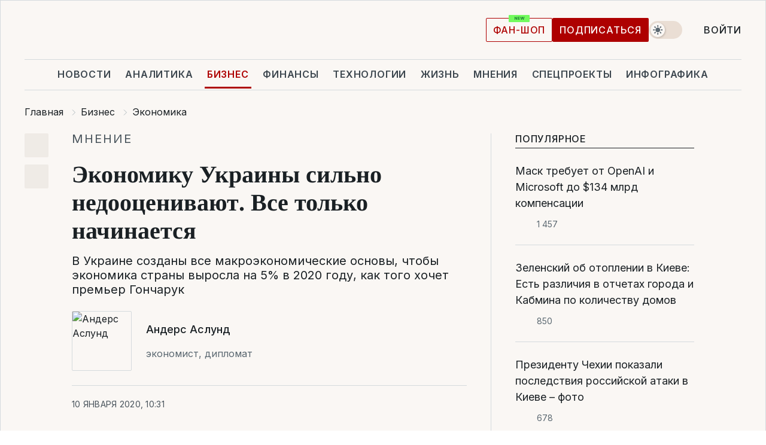

--- FILE ---
content_type: text/html; charset=UTF-8
request_url: https://biz.liga.net/ekonomika/all/opinion/ekonomiku-ukrainy-silno-nedootsenivayut-vse-tolko-nachinaetsya
body_size: 36366
content:
<!DOCTYPE html>
<html data-project="biz" lang="ru"
      data-theme="light">
<head>
    <meta charset="UTF-8">
    <meta name="description" content="В Украине созданы все макроэкономические основы, чтобы экономика страны выросла на 5% в 2020 году, как того хочет премьер Гончарук" >
<meta name="twitter:card" content="summary_large_image" >
<meta name="twitter:site" content="@LIGA.net" >
<meta name="twitter:title" content="Экономику Украины сильно недооценивают. Все только начинается" >
<meta name="twitter:description" content="В Украине созданы все макроэкономические основы, чтобы экономика страны выросла на 5% в 2020 году, как того хочет премьер Гончарук" >
<meta name="twitter:image" content="https://storage.liga.net/images/general/opinion/opinion-106-ru.png?v=1755495263" >
<meta property="og:site_name" content="LIGA.net" >
<meta property="og:type" content="article" >
<meta property="og:url" content="https://biz.liga.net/ekonomika/all/opinion/ekonomiku-ukrainy-silno-nedootsenivayut-vse-tolko-nachinaetsya" >
<meta property="og:title" content="Экономику Украины сильно недооценивают. Все только начинается" >
<meta property="og:description" content="В Украине созданы все макроэкономические основы, чтобы экономика страны выросла на 5% в 2020 году, как того хочет премьер Гончарук" >
<meta property="og:image" content="https://storage.liga.net/images/general/opinion/opinion-106-ru.png?v=1755495263" >
<meta property="article:published_time" content="2020-01-10 10:31:14" >
<meta property="article:modified_time" content="2020-01-10 04:00:18" >
<meta property="article:publisher" content="https://www.facebook.com/liga.net" >
<meta name="robots" content="index, follow, max-image-preview:large" >
<meta property="article:tag" content="ВВП 2019" >
<meta name="keywords" content="реформы, андерс ослунд, экономика Украины, алексей гончарук, ВВП 2019" >
<meta name="news_keywords" content="реформы, андерс ослунд, экономика Украины, алексей гончарук, ВВП 2019" >
<meta http-equiv="X-UA-Compatible" content="IE=edge" >
<meta name="csrf-token" content="" ><title>Экономика Украины укрепляется. Страну ждет сильный 2020. Мнение Андерс Аслунд: Андерс Аслунд | Новости Украины | LIGA.net</title><!-- DNS prefetch -->
<link rel='dns-prefetch' href='//securepubads.g.doubleclick.net' crossorigin>
<link rel='dns-prefetch' href='//adservice.google.com' crossorigin>
<link rel='dns-prefetch' href='//staticxx.facebook.com' crossorigin>
<link rel="dns-prefetch" href="//weserv.nl">

<link rel='preconnect' href='https://www.google-analytics.com' crossorigin>
<link rel='preconnect' href="https://google.com.ua" crossorigin>
<link rel='preconnect' href="https://google.com" crossorigin>
<link rel='preconnect' href="https://pagead2.googlesyndication.com" crossorigin>
<link rel='preconnect' href="https://securepubads.g.doubleclick.net" crossorigin>
<link rel='preconnect' href="https://stats.g.doubleclick.net" crossorigin>
<link rel='preconnect' href='https://www.facebook.com' crossorigin>
<link rel='preconnect' href='https://tpc.googlesyndication.com/' crossorigin>


<link rel='preconnect' href="https://ajax.googleapis.com" crossorigin>
<link rel='preconnect' href="https://cdn.ampproject.org" crossorigin>
<link rel='preconnect' href="https://adservice.google.com.ua" crossorigin>
<link rel='preconnect' href="https://www.googletagservices.com" crossorigin>
<link rel='preconnect' href="https://www.googletagmanager.com" crossorigin>
<link rel='preconnect' href="https://csi.gstatic.com" crossorigin>
<link rel='preconnect' href="https://tt.onthe.io" crossorigin>
<link rel='preconnect' href="https://cdn.onthe.io" crossorigin>
<link rel='preconnect' href="https://loadercdn.com/" crossorigin>
<link rel='preconnect' href="https://connect.facebook.net" crossorigin>
<link rel='preconnect' href="https://storage.googleapis.com" crossorigin>
<link rel="preconnect" href="https://images.weserv.nl" crossorigin>
<link rel="preconnect" href="https://wsrv.nl" crossorigin>
<link rel='preconnect' href="https://cdn.liga.net" crossorigin>

<link rel="alternate" type="application/rss+xml" title="LIGA.net. Политика и новости мира" href="https://www.liga.net/news/all/rss.xml">
<link rel="alternate" type="application/rss+xml" title="LIGA.net. Новости бизнеса" href="https://www.liga.net/biz/all/rss.xml">
<link rel="alternate" type="application/rss+xml" title="LIGA.net. Новости телекома и технологий" href="https://www.liga.net/tech/all/rss.xml">
<link rel="alternate" type="application/rss+xml" title="LIGA.net. Life - полезные советы и новости" href="https://www.liga.net/life/all/rss.xml">
<link rel="alternate" type="application/rss+xml" title="LIGA.net. Новости финансового мира" href="https://www.liga.net/fin/export/all.xml">
<link rel="alternate" type="application/rss+xml" title="LIGA.net. Блоги" href="https://www.liga.net/rss/blog.xml">

<meta name="viewport" content="width=device-width, initial-scale=1.0, maximum-scale=5">
<meta name="color-scheme" content="light dark">
    <style>
        /* Перевіряємо, чи користувач раніше обрав темну тему або його система налаштована на темну тему */
        :root {
            color-scheme: light dark; /* Допомагає уникнути блимання */
        }

        html[data-theme='dark'],
        @media (prefers-color-scheme: dark) {
            body {
                background-color: #1A2024;
                color: #FAF7F4;
            }
            /* Додайте інші критичні стилі для темної теми */
        }
    </style>

<link rel="preload" href="https://cdn.liga.net/assets/fonts/Inter/Inter-Cyrillic.woff2" as="font" crossorigin type="font/woff2">
<link rel="preload" href="https://cdn.liga.net/assets/fonts/Inter/Inter-Latin.woff2" as="font" crossorigin type="font/woff2">
<link rel="preload" href="https://cdn.liga.net/assets/fonts/Tinos/Tinos-Bold-Latin.woff2" as="font" crossorigin type="font/woff2">
<link rel="preload" href="https://cdn.liga.net/assets/fonts/Tinos/Tinos-Bold-Cyrillic.woff2" as="font" crossorigin type="font/woff2">
<script src="/cdn-cgi/scripts/7d0fa10a/cloudflare-static/rocket-loader.min.js" data-cf-settings="48635634c28bbf94baf7ec31-|49"></script><link rel="preload" as="style" href="https://cdn.liga.net/assets/fonts/fonts.css" crossorigin="anonymous" onload="this.rel='stylesheet'"/>
<!--<link rel="stylesheet" href="https://cdn.liga.net/assets/fonts/fonts.css" media="print" onload="this.media='all'">-->

<meta property="fb:app_id" content="112838268763067">
<meta name="format-detection" content="telephone=no">

<link rel="publisher" href="https://plus.google.com/113610967144302019071">
<link rel="chrome-webstore-item" href="https://chrome.google.com/webstore/detail/noochlbenmacmjbccdfffbcloilhoceh">

<link rel="search" type="application/opensearchdescription+xml" title="LIGA.net" href="https://www.liga.net/search-ru.xml">

<!--for PWA-->
<link rel="apple-touch-icon" sizes="180x180" href="https://www.liga.net/design/images/pwa_icons/apple-touch-icon.png">
<link rel="icon" type="image/png" sizes="32x32" href="https://www.liga.net/design/images/pwa_icons/favicon-32x32.png">
<link rel="icon" type="image/png" sizes="16x16" href="https://www.liga.net/design/images/pwa_icons/favicon-16x16.png">
<link rel="manifest" href="https://www.liga.net/design/images/pwa_icons/site.webmanifest">
<link rel="mask-icon" href="https://www.liga.net/design/images/pwa_icons/safari-pinned-tab.svg" color="#e40d24">
<link rel="shortcut icon" href="https://www.liga.net/design/images/pwa_icons/favicon.ico">
<meta name="msapplication-TileColor" content="#e40d24">
<meta name="msapplication-config" content="https://www.liga.net/design/images/pwa_icons/browserconfig.xml">
<meta name="theme-color" content="#e40d24">
<!-- end for PWA-->

<link rel="stylesheet" href="https://cdn.liga.net/assets/css/global.css?v=2026011823" type="text/css">


<link href="https://biz.liga.net/ekonomika/all/opinion/ekonomiku-ukrainy-silno-nedootsenivayut-vse-tolko-nachinaetsya" rel="canonical" >
<link href="https://biz.liga.net/amp/ekonomika/all/opinion/ekonomiku-ukrainy-silno-nedootsenivayut-vse-tolko-nachinaetsya" rel="amphtml" >
<link href="https://biz.liga.net/ekonomika/all/opinion/ekonomiku-ukrainy-silno-nedootsenivayut-vse-tolko-nachinaetsya" hreflang="ru" rel="alternate" >
<link href="https://cdn.liga.net/pages/opinion/index.css?v=2026011823" media="screen" rel="stylesheet" type="text/css" >
<script src="/cdn-cgi/scripts/7d0fa10a/cloudflare-static/rocket-loader.min.js" data-cf-settings="48635634c28bbf94baf7ec31-|49"></script><link href="https://cdn.liga.net/pages/paywall/index.css?v=2026011823" media="print" rel="stylesheet" type="text/css" onload="this.media='all'" ><script type="48635634c28bbf94baf7ec31-text/javascript">var page_razdel = 'ekonomika';
var page_theme_id = '0';
var page_rubric = '0';
var page_tags = ["реформы","андерс ослунд","экономика Украины","алексей гончарук","ВВП 2019"];
var page_id = '4211492';
var page_url = '/ekonomika/all/opinion/ekonomiku-ukrainy-silno-nedootsenivayut-vse-tolko-nachinaetsya';
var page_domain = location.hostname;
var main_domain = 'https://www.liga.net';
var current_domain = 'https://biz.liga.net';
var site_project = 'biz';
var testUser = location.href.includes('?bannertest=1');
var cdn = 'https://cdn.liga.net';
var isCommercialArticle = '';
var socialProviders = [{"name":"facebook","url":"https:\/\/www.liga.net\/auth\/facebook","icon":"#fb-modal"},{"name":"google","url":"https:\/\/www.liga.net\/auth\/google","icon":"#google-modal"}];
</script>
    <script type="48635634c28bbf94baf7ec31-text/javascript">var dataLayer = window.dataLayer || [];
dataLayer.push({"articleID":"4211492","articleTitle":"\u042d\u043a\u043e\u043d\u043e\u043c\u0438\u043a\u0443 \u0423\u043a\u0440\u0430\u0438\u043d\u044b \u0441\u0438\u043b\u044c\u043d\u043e \u043d\u0435\u0434\u043e\u043e\u0446\u0435\u043d\u0438\u0432\u0430\u044e\u0442. \u0412\u0441\u0435 \u0442\u043e\u043b\u044c\u043a\u043e \u043d\u0430\u0447\u0438\u043d\u0430\u0435\u0442\u0441\u044f","articleSection":"","articleRubric":"","articleAuthors":"\u0422\u0435\u0442\u044f\u043d\u0430 \u041f\u0430\u0432\u043b\u0443\u0448\u0435\u043d\u043a\u043e","articleTranslators":"","articleModifiedTime":"2020-01-10 04:00:18","articlePublishedtime":"2020-01-10 10:31:14","articleTags":"\u0440\u0435\u0444\u043e\u0440\u043c\u044b, \u0430\u043d\u0434\u0435\u0440\u0441 \u043e\u0441\u043b\u0443\u043d\u0434, \u044d\u043a\u043e\u043d\u043e\u043c\u0438\u043a\u0430 \u0423\u043a\u0440\u0430\u0438\u043d\u044b, \u0430\u043b\u0435\u043a\u0441\u0435\u0439 \u0433\u043e\u043d\u0447\u0430\u0440\u0443\u043a, \u0412\u0412\u041f 2019","articleType":"\u041c\u043d\u0435\u043d\u0438\u0435","articleWordCount":172,"has_aigen":0});</script>
    <script type="48635634c28bbf94baf7ec31-text/javascript">(function(w,d,s,l,i){w[l]=w[l]||[];w[l].push({'gtm.start': new Date().getTime(),event:'gtm.js'});var f=d.getElementsByTagName(s)[0], j=d.createElement(s),dl=l!='dataLayer'?'&l='+l:'';j.async=true;j.src='https://www.googletagmanager.com/gtm.js?id='+i+dl;f.parentNode.insertBefore(j,f);})(window,document,'script','dataLayer','GTM-5NJRMLH');</script>

    <script src="/beta/js/libs/cookies.js?v=2026011823" type="48635634c28bbf94baf7ec31-text/javascript"></script>
    <script type="48635634c28bbf94baf7ec31-text/javascript">
        const botPattern = "(googlebot\/|bot|Googlebot-Mobile|Googlebot-Image|Google favicon|Mediapartners-Google|bingbot|slurp|java|wget|curl|Lighthouse)";
        const re = new RegExp(botPattern, 'i');
        const userAgent = navigator.userAgent;

        let realAgent = true;

        if (re.test(userAgent)) {
            let realAgent = false;
        }

        if (typeof lang === "undefined") {
            var lang = document.getElementsByTagName('html')[0].getAttribute('lang');
        }

        if (typeof locale === "undefined") {
            var locale = 'ru_UA';
        }
        const api = Cookies.withAttributes({path: '/', domain: 'liga.net', secure: true})

        var is_login = Cookies.get('is_login'),
            is_subscribe = isSubscribe = Cookies.get('is_subscribe'),
            is_show_ad = isShowAd = Cookies.get('isShowAd')

        const isHideAdvert = function () {
            var hideAdvert = is_show_ad === 'false' && is_login === 'true' || typeof realAgent !== 'undefined' && realAgent == false;

            if (isCommercialArticle === 'true') {
                hideAdvert = true;
            }

            return hideAdvert;
        }
        var user_id = (Cookies.get("user_id") === "" || Cookies.get("user_id") === undefined) ? 0 : Cookies.get("user_id");
        var user_email = Cookies.get("email");
    </script>

    <style>
        #catfish-wrapper {
            position: fixed;
            left: 0;
            right: 0;
            display: none;
            padding: 10px 0;
            background: rgba(0, 0, 0, .6);
            z-index: 899999;
            bottom: 0 !important
        }

        @media (max-width: 766px) {
            #catfish-wrapper {
                bottom: 60px;
                padding: 0;
            }
        }

        #catfish-wrapper div {
            width: 100% !important;
            text-align: center !important
        }

        #catfish-close-btn {
            margin: 0;
            display: none;
            width: 28px !important;
            position: absolute;
            top: 0;
            right: 0;
            height: 28px;
            background-image: url('[data-uri]');
            background-size: 100%;
            background-color: rgba(255, 255, 255, 0.95);
            cursor: pointer;
            z-index: 110000
        }

        #catfish-close-btn.visible {
            display: block;
        }

        #div-gpt-ad-BRANDING {
            display: flex;
        }

        #div-gpt-ad-BRANDING iframe {

        }

        @media (min-width: 1200px) {

            #div-gpt-ad-BRANDING iframe {
                position: fixed;
                left: 0;
                right: 0;
                top: 0;
                bottom: 0;
                width: 100%;
                height: 100vh;
                z-index: 0;
            }
        }
    </style>
</head>
<body data-page="news-ekonomika-view">
<noscript><iframe src='https://www.googletagmanager.com/ns.html?id=GTM-5NJRMLH' height='0' width='0' style='display:none;visibility:hidden'></iframe></noscript>

<div data-client-type="all" data-ad-slot="liganet_TOP_branding" data-template="none"></div>

<div class="container is-border">
    
<div class="support-cta">
    <div class="support-cta__text">Ответственная качественная журналистика</div>
    <a href="https://www.liga.net/donation" class="button button-sm support-cta__btn">Подписаться</a>
</div>

<header class="header">
    <div class="header__top">
        <a href="https://www.liga.net/" class="header__logo" aria-label="logo">
            <svg class="header__logo-icon" width="212" height="54">
                <use xlink:href="#logo"></use>
            </svg>
            <span class="sr-only">liga.net</span>
        </a>

        <div class="header__actions">
            <!--    <a href="#" class="weather-widget header__weather">-->
<!--          <span class="weather-widget__temperature">-->
<!--              <svg class="weather-widget__temperature-icon">-->
<!--                <use xlink:href="#weather"></use>-->
<!--              </svg>-->
<!--              -7°С-->
<!--          </span>-->
<!--        <span class="weather-widget__city">Івано-Франківськ</span>-->
<!--    </a>-->

            <label class="theme-switcher">
                <input type="checkbox" class="theme-switcher__input" />
                <span class="theme-switcher__control"></span>

                <span class="sr-only">theme</span>
            </label>

            
            <a href="https://shop.liga.net" target="_blank" class="button button-outline button-sm fan-btn hide-md" rel="nofollow">фан-шоп</a>

                            <a href="https://www.liga.net/donation" class="button button-sm header__button header__button--last">Подписаться</a>
            
                            <div class="dropdown-widget__current js-show-auth">
                    <svg class="dropdown-widget__icon" width="14" height="15">
                        <use xlink:href="#user"></use>
                    </svg>
                    Войти                </div>
            
            <button class="header__menu-btn js-toggle-menu">
                <svg width="14" height="14">
                    <use xlink:href="#menu-bar"></use>
                </svg>
                <span class="sr-only">Burger menu</span>
            </button>
        </div>
    </div>
</header>
<div class="header__bottom">
    <div class="search-widget header__search-for-menu">
        <form id="search_popup_menu" action="https://www.liga.net/search/result" method="POST" class="search-widget__form">
            <input name="q" type="search" minlength="3" autocomplete="off" required placeholder="Поиск по сайту" class="search-widget__input">
            <button class="search-widget__send" type="submit" aria-label="Поиск">
                <svg>
                    <use xlink:href="#search-big"></use>
                </svg>
                <span class="sr-only">search-icon</span>
            </button>
        </form>
    </div>
    <a href="https://www.liga.net/" class="header__home hide-sm" aria-label="home">
        <svg class="header__home-icon">
            <use xlink:href="#home"></use>
        </svg>

        <span class="sr-only">home-icon</span>
    </a>
    <nav class="header-menu header__menu">

        <ul class="header-menu__list" id="menu">
            <li class="header-menu__item">
                <a href="https://news.liga.net/" class="header-menu__link">Новости</a>
            </li>
            <li class="header-menu__item">
                <a href="https://www.liga.net/analytics" class="header-menu__link">Аналитика</a>
            </li>
            <li class="header-menu__item active">
                <a href="https://biz.liga.net/" class="header-menu__link">Бизнес</a>
            </li>
            <li class="header-menu__item">
                <a href="https://finance.liga.net/" class="header-menu__link">Финансы</a>
            </li>
            <li class="header-menu__item">
                <a href="https://tech.liga.net/" class="header-menu__link">Технологии</a>
            </li>
            <li class="header-menu__item">
                <a href="https://life.liga.net/ru" class="header-menu__link">Жизнь</a>
            </li>
            <li class="header-menu__item">
                <a href="https://www.liga.net/opinion" class="header-menu__link">Мнения</a>
            </li>
            <li class="header-menu__item">
                <a href="https://www.liga.net/projects" class="header-menu__link">Спецпроекты</a>
            </li>
            <li class="header-menu__item">
                <a href="https://www.liga.net/infographic-of-the-day" class="header-menu__link">Инфографика</a>
            </li>
            <li class="header-menu__item order">
                <a href="https://shop.liga.net" target="_blank" class="header-menu__link" rel="nofollow">
                    <b>фан-шоп</b>
                    <svg class="visible" width="29" height="10" viewBox="0 0 29 10" fill="none" xmlns="http://www.w3.org/2000/svg">
                        <rect width="29" height="9.94286" rx="0.951976" fill="#73FA5E"/>
                        <path d="M11.7062 2.51492V6.66016H10.9492L9.14577 4.05117H9.11541V6.66016H8.239V2.51492H9.00814L10.7974 5.12188H10.8338V2.51492H11.7062ZM12.7153 6.66016V2.51492H15.5085V3.2375H13.5917V4.22523H15.3647V4.94782H13.5917V5.93757H15.5165V6.66016H12.7153ZM17.4233 6.66016L16.2372 2.51492H17.1946L17.8807 5.39513H17.9151L18.6721 2.51492H19.4919L20.2468 5.4012H20.2833L20.9694 2.51492H21.9268L20.7407 6.66016H19.8866L19.0972 3.94996H19.0648L18.2774 6.66016H17.4233Z" fill="#187D31"/>
                    </svg>
                </a>
            </li>
                            <li class="header-menu__item">
                    <a href="https://www.liga.net/promocode" class="header-menu__link">Промокоды</a>
                </li>
                <li class="header-menu__item">
                    <a href="https://file.liga.net" class="header-menu__link">Досье</a>
                </li>
                <li class="header-menu__item">
                    <a href="https://blog.liga.net" class="header-menu__link">Блоги</a>
                </li>
                <li class="header-menu__item">
                    <a href="https://www.liga.net/igaming/" class="header-menu__link">iGaming</a>
                </li>
                <li class="header-menu__item">
                    <a href="https://radnyky.liga.net/" class="header-menu__link">LIGA. Радників</a>
                </li>
                    </ul>
        <span class="header-menu__button" style="display: none;">...</span>
        <ul class="dropdown-widget header-menu__dropdown"></ul>
    </nav>

    <button type="button" class="header__search-btn js-toggle-search hide-sm" aria-label="Поиск">
        <svg>
            <use xlink:href="#search-big"></use>
        </svg>
        <span class="sr-only">searc-big-icon</span>
    </button>
</div>

<div class="search-widget header__search">
    <form id="search_popup" action="https://www.liga.net/search/result" method="POST" class="search-widget__form">
        <input name="q" type="search" minlength="3" autocomplete="off" required placeholder="Поиск по сайту" class="search-widget__input">
        <button class="search-widget__send" type="submit" aria-label="Поиск">
            <svg>
                <use xlink:href="#search-big"></use>
            </svg>
            <span class="sr-only">search-big-icon-popup</span>
        </button>
    </form>
</div>


    
    
    <script type="application/ld+json">{"@context":"https:\/\/schema.org","@graph":[{"headline":"\u042d\u043a\u043e\u043d\u043e\u043c\u0438\u043a\u0443 \u0423\u043a\u0440\u0430\u0438\u043d\u044b \u0441\u0438\u043b\u044c\u043d\u043e \u043d\u0435\u0434\u043e\u043e\u0446\u0435\u043d\u0438\u0432\u0430\u044e\u0442. \u0412\u0441\u0435 \u0442\u043e\u043b\u044c\u043a\u043e \u043d\u0430\u0447\u0438\u043d\u0430\u0435\u0442\u0441\u044f","description":"\u0412 \u0423\u043a\u0440\u0430\u0438\u043d\u0435 \u0441\u043e\u0437\u0434\u0430\u043d\u044b \u0432\u0441\u0435 \u043c\u0430\u043a\u0440\u043e\u044d\u043a\u043e\u043d\u043e\u043c\u0438\u0447\u0435\u0441\u043a\u0438\u0435 \u043e\u0441\u043d\u043e\u0432\u044b, \u0447\u0442\u043e\u0431\u044b \u044d\u043a\u043e\u043d\u043e\u043c\u0438\u043a\u0430 \u0441\u0442\u0440\u0430\u043d\u044b \u0432\u044b\u0440\u043e\u0441\u043b\u0430 \u043d\u0430 5% \u0432 2020 \u0433\u043e\u0434\u0443, \u043a\u0430\u043a \u0442\u043e\u0433\u043e \u0445\u043e\u0447\u0435\u0442 \u043f\u0440\u0435\u043c\u044c\u0435\u0440 \u0413\u043e\u043d\u0447\u0430\u0440\u0443\u043a","name":"","url":"https:\/\/biz.liga.net\/ekonomika\/all\/opinion\/ekonomiku-ukrainy-silno-nedootsenivayut-vse-tolko-nachinaetsya","mainEntityOfPage":"https:\/\/biz.liga.net\/ekonomika\/all\/opinion\/ekonomiku-ukrainy-silno-nedootsenivayut-vse-tolko-nachinaetsya","datePublished":"2020-01-10T10:31:14+02:00","dateModified":"2020-01-10T04:00:18+02:00","publisher":{"name":"LIGA.net","logo":{"url":"https:\/\/www.liga.net\/public\/design\/images\/liga-sponsor.jpg","width":126,"height":34,"@type":"ImageObject","@context":"https:\/\/schema.org\/"},"@type":"Organization","@context":"https:\/\/schema.org\/"},"image":{"representativeOfPage":"true","url":"https:\/\/storage.liga.net\/images\/general\/2024\/12\/16\/20241216133538-1747.jpeg","@type":"ImageObject","@context":"https:\/\/schema.org\/"},"articleSection":"","articleBody":"\u0417\u043d\u0430\u0447\u0438\u0442\u0435\u043b\u044c\u043d\u044b\u0435 \u0434\u043e\u0441\u0442\u0438\u0436\u0435\u043d\u0438\u044f \u0423\u043a\u0440\u0430\u0438\u043d\u044b \u0432 2019 \u0433\u043e\u0434\u0443 \u043f\u043b\u043e\u0445\u043e \u0438\u0437\u0443\u0447\u0435\u043d\u044b \u043a\u0430\u043a \u0432 \u0423\u043a\u0440\u0430\u0438\u043d\u0435, \u0442\u0430\u043a \u0438 \u0437\u0430 \u0440\u0443\u0431\u0435\u0436\u043e\u043c. \u0412\u0435\u0440\u043e\u044f\u0442\u043d\u043e, \u044d\u0442\u043e\u0442 \u0444\u0430\u043a\u0442 \u043d\u0435 \u0443\u0434\u0438\u0432\u043b\u044f\u0435\u0442 \u043d\u0438\u043a\u043e\u0433\u043e, \u0442\u0430\u043a \u043a\u0430\u043a \u0443\u043a\u0440\u0430\u0438\u043d\u0446\u044b \u043e\u0431\u044b\u0447\u043d\u043e \u043e\u0436\u0438\u0434\u0430\u044e\u0442 \u043e\u0442 \u0441\u0432\u043e\u0435\u0433\u043e \u043f\u0440\u0430\u0432\u0438\u0442\u0435\u043b\u044c\u0441\u0442\u0432\u0430 \u0445\u0443\u0434\u0448\u0435\u0433\u043e, \u0430 \u0438\u043d\u043e\u0441\u0442\u0440\u0430\u043d\u043d\u044b\u0435 \u0421\u041c\u0418 \u0440\u0435\u0434\u043a\u043e \u0434\u043e\u0441\u0442\u043e\u0432\u0435\u0440\u043d\u043e \u043e\u0441\u0432\u0435\u0449\u0430\u044e\u0442 \u0443\u043a\u0440\u0430\u0438\u043d\u0441\u043a\u0438\u0435 \u0440\u0435\u0444\u043e\u0440\u043c\u044b. \u0412 \u0447\u0430\u0441\u0442\u043d\u043e\u0441\u0442\u0438, \u0441 \u0441\u0435\u043d\u0442\u044f\u0431\u0440\u044f 2019 \u0433\u043e\u0434\u0430 \u043c\u0435\u0434\u0438\u0430 \u0421\u0428\u0410 \u0438\u0441\u043a\u0430\u0436\u0430\u043b\u0438 \u0441\u0438\u0442\u0443\u0430\u0446\u0438\u044e, \u0438\u0441\u043f\u043e\u043b\u044c\u0437\u0443\u044f \u043d\u0435\u0433\u0430\u0442\u0438\u0432\u043d\u044b\u0435 \u0437\u0430\u0433\u043e\u043b\u043e\u0432\u043a\u0438, \u0441\u0432\u044f\u0437\u0430\u043d\u043d\u044b\u0435 \u0441 \u0438\u043c\u043f\u0438\u0447\u043c\u0435\u043d\u0442\u043e\u043c \u0441\u0432\u043e\u0435\u0433\u043e \u043f\u0440\u0435\u0437\u0438\u0434\u0435\u043d\u0442\u0430 \u0414\u043e\u043d\u0430\u043b\u044c\u0434\u0430 \u0422\u0440\u0430\u043c\u043f\u0430.\u0422\u0435\u043c \u043d\u0435 \u043c\u0435\u043d\u0435\u0435, \u043d\u0435\u043b\u044c\u0437\u044f \u043d\u0435\u0434\u043e\u043e\u0446\u0435\u043d\u0438\u0432\u0430\u0442\u044c \u043f\u0440\u043e\u0433\u0440\u0435\u0441\u0441, \u0434\u043e\u0441\u0442\u0438\u0433\u043d\u0443\u0442\u044b\u0439 \u0423\u043a\u0440\u0430\u0438\u043d\u043e\u0439 \u0437\u0430 \u043f\u043e\u0441\u043b\u0435\u0434\u043d\u0438\u0435 \u0434\u0432\u0435\u043d\u0430\u0434\u0446\u0430\u0442\u044c \u043c\u0435\u0441\u044f\u0446\u0435\u0432. \u041e\u043d \u043f\u0440\u043e\u043b\u043e\u0436\u0438\u043b \u043f\u0443\u0442\u044c \u043a \u0434\u0430\u043b\u044c\u043d\u0435\u0439\u0448\u0435\u043c\u0443 \u0437\u043d\u0430\u0447\u0438\u0442\u0435\u043b\u044c\u043d\u043e\u043c\u0443 \u043f\u0440\u043e\u0433\u0440\u0435\u0441\u0441\u0443 \u0432 2020 \u0433\u043e\u0434\u0443. \u041a\u043b\u044e\u0447\u0435\u0432\u044b\u043c\u0438 \u043e\u0431\u043b\u0430\u0441\u0442\u044f\u043c\u0438, \u043d\u0430 \u043a\u043e\u0442\u043e\u0440\u044b\u0435 \u0441\u0442\u043e\u0438\u0442 \u043e\u0431\u0440\u0430\u0442\u0438\u0442\u044c \u0432\u043d\u0438\u043c\u0430\u043d\u0438\u0435, \u0431\u0443\u0434\u0435\u0442 &quot;\u0447\u0438\u0441\u0442\u043a\u0430&quot; \u0432 \u043f\u0440\u0430\u0432\u043e\u043e\u0445\u0440\u0430\u043d\u0438\u0442\u0435\u043b\u044c\u043d\u044b\u0445 \u043e\u0440\u0433\u0430\u043d\u0430\u0445 \u0423\u043a\u0440\u0430\u0438\u043d\u044b, \u0443\u043b\u0443\u0447\u0448\u0435\u043d\u0438\u0435 \u0433\u043e\u0441\u0443\u0434\u0430\u0440\u0441\u0442\u0432\u0435\u043d\u043d\u043e\u0433\u043e \u0443\u043f\u0440\u0430\u0432\u043b\u0435\u043d\u0438\u044f \u0438 \u043e\u0442\u043a\u0440\u044b\u0442\u0438\u0435 \u0432\u0441\u0435\u0432\u043e\u0437\u043c\u043e\u0436\u043d\u044b\u0445 \u043a\u043e\u043d\u043a\u0443\u0440\u0435\u043d\u0442\u043e\u0441\u043f\u043e\u0441\u043e\u0431\u043d\u044b\u0445 \u0440\u044b\u043d\u043a\u043e\u0432.\u041c\u043d\u043e\u0433\u0438\u0435 \u043d\u0435\u0434\u043e\u043e\u0446\u0435\u043d\u0438\u0432\u0430\u044e\u0442 \u043d\u044b\u043d\u0435\u0448\u043d\u0438\u0435 \u044d\u043a\u043e\u043d\u043e\u043c\u0438\u0447\u0435\u0441\u043a\u0438\u0435 \u043f\u0435\u0440\u0441\u043f\u0435\u043a\u0442\u0438\u0432\u044b \u0423\u043a\u0440\u0430\u0438\u043d\u044b. \u0412 2016-2019 \u0433\u043e\u0434\u0430\u0445 \u0430\u0434\u043c\u0438\u043d\u0438\u0441\u0442\u0440\u0430\u0446\u0438\u044f \u041f\u0435\u0442\u0440\u0430 \u041f\u043e\u0440\u043e\u0448\u0435\u043d\u043a\u043e \u043f\u0440\u043e\u0432\u0435\u043b\u0430 \u0432\u043f\u0435\u0447\u0430\u0442\u043b\u044f\u044e\u0449\u0443\u044e \u043c\u0430\u043a\u0440\u043e\u044d\u043a\u043e\u043d\u043e\u043c\u0438\u0447\u0435\u0441\u043a\u0443\u044e \u0441\u0442\u0430\u0431\u0438\u043b\u0438\u0437\u0430\u0446\u0438\u044e \u043f\u043e\u0441\u043b\u0435 \u0441\u0435\u0440\u044c\u0435\u0437\u043d\u043e\u0433\u043e \u043a\u0440\u0438\u0437\u0438\u0441\u0430 2014-2015 \u0433\u043e\u0434\u043e\u0432, \u0432\u044b\u0437\u0432\u0430\u043d\u043d\u043e\u0433\u043e \u0433\u0440\u0430\u0431\u0435\u0436\u043e\u043c \u043f\u0440\u0435\u0434\u0441\u0442\u0430\u0432\u0438\u0442\u0435\u043b\u044f\u043c\u0438 \u043f\u0440\u0430\u0432\u0438\u0442\u0435\u043b\u044c\u0441\u0442\u0432\u0430 \u042f\u043d\u0443\u043a\u043e\u0432\u0438\u0447\u0430 \u0438 \u043d\u0430\u0447\u0430\u043b\u043e\u043c \u0432\u043e\u0435\u043d\u043d\u043e\u0439 \u0430\u0433\u0440\u0435\u0441\u0441\u0438\u0438 \u0420\u043e\u0441\u0441\u0438\u0438 \u043d\u0430 \u0414\u043e\u043d\u0431\u0430\u0441\u0441\u0435. \u0412\u043e \u043c\u043d\u043e\u0433\u043e\u043c \u0431\u043b\u0430\u0433\u043e\u0434\u0430\u0440\u044f \u043c\u0435\u0440\u0430\u043c, \u043f\u0440\u0435\u0434\u043f\u0440\u0438\u043d\u044f\u0442\u044b\u043c \u043f\u0440\u0438 \u044d\u043a\u0441-\u043f\u0440\u0435\u0437\u0438\u0434\u0435\u043d\u0442\u0435 \u041f\u043e\u0440\u043e\u0448\u0435\u043d\u043a\u043e, \u0434\u0435\u0444\u0438\u0446\u0438\u0442 \u0431\u044e\u0434\u0436\u0435\u0442\u0430 \u0441\u043e\u043a\u0440\u0430\u0442\u0438\u043b\u0441\u044f \u0434\u043e \u043e\u043a\u043e\u043b\u043e 2% \u0412\u0412\u041f, \u0430 \u0438\u043d\u0444\u043b\u044f\u0446\u0438\u044f \u0441\u043d\u0438\u0437\u0438\u043b\u0430\u0441\u044c \u0434\u043e 4,1%. \u041c\u0435\u0436\u0434\u0443 \u0442\u0435\u043c, \u0433\u043e\u0441\u0443\u0434\u0430\u0440\u0441\u0442\u0432\u0435\u043d\u043d\u044b\u0439 \u0434\u043e\u043b\u0433 \u0441\u043e\u043a\u0440\u0430\u0442\u0438\u043b\u0441\u044f \u0441 80% \u0412\u0412\u041f \u0432 2016 \u0433\u043e\u0434\u0443 \u0434\u043e 52% \u0412\u0412\u041f.\u0427\u0438\u0442\u0430\u0439\u0442\u0435 \u0442\u0430\u043a\u0436\u0435 -\u00a0\u041c\u0438\u043d\u0444\u0438\u043d \u043f\u0440\u043e\u043a\u043e\u043c\u043c\u0435\u043d\u0442\u0438\u0440\u043e\u0432\u0430\u043b \u0432\u044b\u043f\u043e\u043b\u043d\u0435\u043d\u0438\u0435 \u0431\u044e\u0434\u0436\u0435\u0442\u0430-2019\u0412 2019 \u0433\u043e\u0434\u0443 \u0433\u0440\u0438\u0432\u043d\u0430 \u0431\u044b\u043b\u0430 \u0441\u0430\u043c\u043e\u0439 \u044d\u0444\u0444\u0435\u043a\u0442\u0438\u0432\u043d\u043e\u0439 \u0432\u0430\u043b\u044e\u0442\u043e\u0439 \u0432 \u043c\u0438\u0440\u0435: \u0435\u0435 \u043a\u0443\u0440\u0441 \u043f\u043e \u043e\u0442\u043d\u043e\u0448\u0435\u043d\u0438\u044e \u043a \u0434\u043e\u043b\u043b\u0430\u0440\u0443 \u0421\u0428\u0410 \u0432\u044b\u0440\u043e\u0441 \u043d\u0430 19%. \u0421\u0440\u0435\u0434\u043d\u0435\u043c\u0435\u0441\u044f\u0447\u043d\u0430\u044f \u0443\u043a\u0440\u0430\u0438\u043d\u0441\u043a\u0430\u044f \u0437\u0430\u0440\u0430\u0431\u043e\u0442\u043d\u0430\u044f \u043f\u043b\u0430\u0442\u0430 \u0432 \u0434\u043e\u043b\u043b\u0430\u0440\u0430\u0445 \u0432\u044b\u0440\u043e\u0441\u043b\u0430 \u0441 200$ \u0432 2016 \u0433\u043e\u0434\u0443 \u0434\u043e \u043d\u044b\u043d\u0435\u0448\u043d\u0435\u0433\u043e \u0443\u0440\u043e\u0432\u043d\u044f \u043e\u043a\u043e\u043b\u043e 450$. \u0414\u043e\u0445\u043e\u0434\u043d\u043e\u0441\u0442\u044c \u043e\u0431\u043b\u0438\u0433\u0430\u0446\u0438\u0439 \u0438 \u043f\u0440\u043e\u0446\u0435\u043d\u0442\u043d\u044b\u0435 \u0441\u0442\u0430\u0432\u043a\u0438 \u0443\u043f\u0430\u043b\u0438. \u0414\u0435\u0439\u0441\u0442\u0432\u0438\u0442\u0435\u043b\u044c\u043d\u043e, \u043d\u0430 \u0441\u0435\u0433\u043e\u0434\u043d\u044f\u0448\u043d\u0438\u0439 \u0434\u0435\u043d\u044c \u043e\u0441\u043d\u043e\u0432\u043d\u0430\u044f \u043f\u0440\u043e\u0431\u043b\u0435\u043c\u0430 \u0437\u0430\u043a\u043b\u044e\u0447\u0430\u0435\u0442\u0441\u044f \u0432 \u0442\u043e\u043c, \u0447\u0442\u043e \u0433\u0440\u0438\u0432\u043d\u0430 \u0440\u0430\u0441\u0442\u0435\u0442 \u0441\u043b\u0438\u0448\u043a\u043e\u043c \u0431\u044b\u0441\u0442\u0440\u043e. \u042d\u0442\u043e \u0432\u044b\u043d\u0443\u0436\u0434\u0430\u0435\u0442 \u041d\u0430\u0446\u0438\u043e\u043d\u0430\u043b\u044c\u043d\u044b\u0439 \u0431\u0430\u043d\u043a \u043f\u043e\u043a\u0443\u043f\u0430\u0442\u044c \u0431\u043e\u043b\u044c\u0448\u0435 \u0434\u043e\u043b\u043b\u0430\u0440\u043e\u0432 \u0438 \u0441\u043d\u0438\u0436\u0430\u0442\u044c \u0443\u0447\u0435\u0442\u043d\u0443\u044e \u0441\u0442\u0430\u0432\u043a\u0443.\u041a\u0440\u043e\u043c\u0435 \u044d\u0442\u043e\u0433\u043e, \u043f\u0440\u043e\u0448\u043b\u044b\u0439 \u0433\u043e\u0434 \u043e\u0437\u043d\u0430\u043c\u0435\u043d\u043e\u0432\u0430\u043b\u0441\u044f \u0434\u0432\u0443\u043c\u044f \u0441\u0430\u043c\u044b\u043c\u0438 \u0441\u0432\u043e\u0431\u043e\u0434\u043d\u044b\u043c\u0438 \u0438 \u0441\u043f\u0440\u0430\u0432\u0435\u0434\u043b\u0438\u0432\u044b\u043c\u0438 \u043e\u0431\u0449\u0435\u043d\u0430\u0446\u0438\u043e\u043d\u0430\u043b\u044c\u043d\u044b\u043c\u0438 \u0432\u044b\u0431\u043e\u0440\u0430\u043c\u0438 \u0432 \u0438\u0441\u0442\u043e\u0440\u0438\u0438 \u043d\u0435\u0437\u0430\u0432\u0438\u0441\u0438\u043c\u043e\u0439 \u0423\u043a\u0440\u0430\u0438\u043d\u044b. \u041f\u043e\u0441\u043a\u043e\u043b\u044c\u043a\u0443 \u0431\u043e\u0440\u044c\u0431\u0430 \u0441 \u043a\u043e\u0440\u0440\u0443\u043f\u0446\u0438\u0435\u0439 \u0431\u044b\u043b\u0430 \u0433\u043b\u0430\u0432\u043d\u043e\u0439 \u0437\u0430\u0431\u043e\u0442\u043e\u0439 \u0438\u0437\u0431\u0438\u0440\u0430\u0442\u0435\u043b\u0435\u0439, \u0441\u0442\u0430\u0440\u0443\u044e \u0433\u0432\u0430\u0440\u0434\u0438\u044e \u0431\u0435\u0441\u0446\u0435\u0440\u0435\u043c\u043e\u043d\u043d\u043e \u0432\u044b\u0433\u043d\u0430\u043b\u0438 \u0438\u0437 \u0440\u044f\u0434\u043e\u0432 \u0432\u043b\u0430\u0441\u0442\u0438. \u042d\u0442\u043e \u043f\u0440\u0438\u0432\u0435\u043b\u043e \u043a \u0431\u0435\u0441\u043f\u0440\u0435\u0446\u0435\u0434\u0435\u043d\u0442\u043d\u043e\u0439 \u0441\u043c\u0435\u043d\u0435 \u043f\u043e\u043a\u043e\u043b\u0435\u043d\u0438\u0439 \u0432 \u0443\u043a\u0440\u0430\u0438\u043d\u0441\u043a\u043e\u0439 \u043f\u043e\u043b\u0438\u0442\u0438\u043a\u0435. \u0412\u043f\u0435\u0447\u0430\u0442\u043b\u044f\u0435\u0442, \u0447\u0442\u043e 80% \u043d\u043e\u0432\u044b\u0445 \u043f\u0430\u0440\u043b\u0430\u043c\u0435\u043d\u0442\u0430\u0440\u0438\u0435\u0432, \u043a\u043e\u0442\u043e\u0440\u044b\u0435 \u0437\u0430\u043d\u044f\u043b\u0438 \u0441\u0432\u043e\u0438 \u043c\u0435\u0441\u0442\u0430 \u0432 \u0430\u0432\u0433\u0443\u0441\u0442\u0435 2019 \u0433\u043e\u0434\u0430, \u0431\u044b\u043b\u0438 \u043d\u043e\u0432\u0438\u0447\u043a\u0430\u043c\u0438. \u0422\u043e\u043b\u044c\u043a\u043e \u0434\u0432\u0430 \u043c\u0438\u043d\u0438\u0441\u0442\u0440\u0430 \u043f\u0440\u0435\u0434\u044b\u0434\u0443\u0449\u0435\u0433\u043e \u043f\u0440\u0430\u0432\u0438\u0442\u0435\u043b\u044c\u0441\u0442\u0432\u0430 \u0431\u044b\u043b\u0438 \u0432\u043d\u043e\u0432\u044c \u043d\u0430\u0437\u043d\u0430\u0447\u0435\u043d\u044b \u043d\u0430 \u0441\u0432\u043e\u0439 \u043f\u043e\u0441\u0442. \u0422\u0430\u043a\u0430\u044f \u0447\u0438\u0441\u0442\u043a\u0430 \u0431\u044b\u043b\u0430 \u044f\u0432\u043d\u043e \u043d\u0435\u043e\u0431\u0445\u043e\u0434\u0438\u043c\u0430 \u0434\u043b\u044f \u0431\u043e\u0440\u044c\u0431\u044b \u0441 \u043f\u043e\u0432\u0441\u0435\u043c\u0435\u0441\u0442\u043d\u043e\u0439 \u043a\u043e\u0440\u0440\u0443\u043f\u0446\u0438\u0435\u0439. \u0412\u0430\u0436\u043d\u043e \u043e\u0442\u043c\u0435\u0442\u0438\u0442\u044c, \u0447\u0442\u043e \u0423\u043a\u0440\u0430\u0438\u043d\u0430 \u0441\u0434\u0435\u043b\u0430\u043b\u0430 \u044d\u0442\u043e \u0434\u0435\u043c\u043e\u043a\u0440\u0430\u0442\u0438\u0447\u0435\u0441\u043a\u0438\u043c \u043f\u0443\u0442\u0435\u043c. \u0412\u0430\u0436\u043d\u043e \u0440\u0430\u0441\u043f\u0440\u043e\u0441\u0442\u0440\u0430\u043d\u0438\u0442\u044c \u043f\u043e\u0434\u043e\u0431\u043d\u0443\u044e \u0447\u0438\u0441\u0442\u043a\u0443 \u043a\u0430\u0434\u0440\u043e\u0432 \u043d\u0430 \u0434\u0440\u0443\u0433\u0438\u0435 \u0433\u043e\u0441\u0443\u0434\u0430\u0440\u0441\u0442\u0432\u0435\u043d\u043d\u044b\u0435 \u0443\u0447\u0440\u0435\u0436\u0434\u0435\u043d\u0438\u044f \u0432 2020 \u0433\u043e\u0434\u0443.\u0427\u0438\u0442\u0430\u0439\u0442\u0435 \u0442\u0430\u043a\u0436\u0435 -\u00a0\u0417\u0430\u0440\u043f\u043b\u0430\u0442\u044b \u043d\u0430 \u043c\u0430\u043a\u0441\u0438\u043c\u0443\u043c\u0435. \u0410 \u043a\u043e\u0433\u0434\u0430 \u0443\u043a\u0440\u0430\u0438\u043d\u0446\u044b \u0436\u0438\u043b\u0438 \u043b\u0443\u0447\u0448\u0435 - \u043f\u0440\u0438 \u0417\u0435\u043b\u0435\u043d\u0441\u043a\u043e\u043c, \u042f\u043d\u0443\u043a\u043e\u0432\u0438\u0447\u0435 \u0438\u043b\u0438 \u042e\u0449\u0435\u043d\u043a\u043e?\u041e\u0431\u0432\u0438\u043d\u044f\u0442\u044c &quot;\u043e\u043b\u0438\u0433\u0430\u0440\u0445\u043e\u0432&quot; \u0432 \u043a\u043e\u0440\u0440\u0443\u043f\u0446\u0438\u0438 \u0432 \u0423\u043a\u0440\u0430\u0438\u043d\u0435, \u043d\u0435 \u043d\u0430\u0437\u044b\u0432\u0430\u044f \u043d\u0438\u043a\u043e\u0433\u043e \u043a\u043e\u043d\u043a\u0440\u0435\u0442\u043d\u043e\u0433\u043e, \u2013 \u044d\u0442\u043e \u0440\u0430\u0441\u043f\u0440\u043e\u0441\u0442\u0440\u0430\u043d\u0435\u043d\u043d\u043e\u0435 \u044f\u0432\u043b\u0435\u043d\u0438\u0435 \u0432 \u0441\u0442\u0440\u0430\u043d\u0435. \u042f \u0441\u0447\u0438\u0442\u0430\u044e, \u0447\u0442\u043e \u0433\u0440\u0430\u0431\u0438\u0442\u0435\u043b\u044c\u0441\u043a\u043e\u0435 \u0433\u043e\u0441\u0443\u0434\u0430\u0440\u0441\u0442\u0432\u043e \u0444\u0430\u043a\u0442\u0438\u0447\u0435\u0441\u043a\u0438 \u043f\u0440\u0435\u0434\u0441\u0442\u0430\u0432\u043b\u044f\u0435\u0442 \u043e\u0441\u043d\u043e\u0432\u043d\u0443\u044e \u0443\u0433\u0440\u043e\u0437\u0443 \u0434\u043b\u044f \u044d\u043a\u043e\u043d\u043e\u043c\u0438\u043a\u0438 \u0438 \u0431\u043b\u0430\u0433\u043e\u0441\u043e\u0441\u0442\u043e\u044f\u043d\u0438\u044f \u0423\u043a\u0440\u0430\u0438\u043d\u044b. \u041d\u0430 \u043f\u0440\u0430\u043a\u0442\u0438\u043a\u0435 \u043b\u044e\u0434\u0438, \u043a\u043e\u0442\u043e\u0440\u044b\u0445 \u0441\u0447\u0438\u0442\u0430\u044e\u0442 \u043e\u043b\u0438\u0433\u0430\u0440\u0445\u0430\u043c\u0438, - \u0442\u0435, \u043a\u0442\u043e \u0434\u043e\u0441\u0442\u0430\u0442\u043e\u0447\u043d\u043e \u0441\u0438\u043b\u0435\u043d, \u0447\u0442\u043e\u0431\u044b \u0437\u0430\u0449\u0438\u0442\u0438\u0442\u044c \u0441\u0432\u043e\u044e \u0441\u043e\u0431\u0441\u0442\u0432\u0435\u043d\u043d\u043e\u0441\u0442\u044c \u043e\u0442 &quot;\u0433\u043e\u0441\u0443\u0434\u0430\u0440\u0441\u0442\u0432\u0435\u043d\u043d\u044b\u0445 \u0433\u0440\u0430\u0431\u0438\u0442\u0435\u043b\u0435\u0439&quot;. \u041f\u0440\u0435\u0436\u0434\u0435 \u0432\u0441\u0435\u0433\u043e, \u043e\u0442 \u043f\u0440\u0430\u0432\u043e\u043e\u0445\u0440\u0430\u043d\u0438\u0442\u0435\u043b\u044c\u043d\u044b\u0445 \u043e\u0440\u0433\u0430\u043d\u043e\u0432, \u0437\u0430\u043d\u0438\u043c\u0430\u044e\u0449\u0438\u0445\u0441\u044f \u043a\u043e\u0440\u043f\u043e\u0440\u0430\u0442\u0438\u0432\u043d\u044b\u043c \u0440\u0435\u0439\u0434\u0435\u0440\u0441\u0442\u0432\u043e\u043c. \u0427\u0442\u043e\u0431\u044b \u0440\u0430\u0441\u043f\u0440\u043e\u0441\u0442\u0440\u0430\u043d\u0438\u0442\u044c \u043f\u0440\u0430\u0432\u0430 \u0441\u043e\u0431\u0441\u0442\u0432\u0435\u043d\u043d\u043e\u0441\u0442\u0438 \u043d\u0430 \u0431\u043e\u043b\u0435\u0435 \u0448\u0438\u0440\u043e\u043a\u043e\u0435 \u0434\u0435\u043b\u043e\u0432\u043e\u0435 \u0441\u043e\u043e\u0431\u0449\u0435\u0441\u0442\u0432\u043e, \u0423\u043a\u0440\u0430\u0438\u043d\u0430 \u0434\u043e\u043b\u0436\u043d\u0430 \u0440\u0435\u0444\u043e\u0440\u043c\u0438\u0440\u043e\u0432\u0430\u0442\u044c \u0432\u0441\u0435 \u043f\u0440\u0430\u0432\u043e\u043e\u0445\u0440\u0430\u043d\u0438\u0442\u0435\u043b\u044c\u043d\u044b\u0435 \u043e\u0440\u0433\u0430\u043d\u044b.\u0410\u0434\u043c\u0438\u043d\u0438\u0441\u0442\u0440\u0430\u0446\u0438\u044f \u0412\u043b\u0430\u0434\u0438\u043c\u0438\u0440\u0430 \u0417\u0435\u043b\u0435\u043d\u0441\u043a\u043e\u0433\u043e \u0432\u043f\u0435\u0447\u0430\u0442\u043b\u044f\u044e\u0449\u0435 \u043d\u0430\u0447\u0430\u043b\u0430 \u0440\u0430\u0431\u043e\u0442\u0443 \u0432 \u044d\u0442\u043e\u043c \u043d\u0430\u043f\u0440\u0430\u0432\u043b\u0435\u043d\u0438\u0438. \u0413\u043e\u0441\u0443\u0434\u0430\u0440\u0441\u0442\u0432\u0435\u043d\u043d\u044b\u043c \u0438\u043d\u0441\u0442\u0438\u0442\u0443\u0442\u043e\u043c, \u043a\u043e\u0442\u043e\u0440\u044b\u0439 \u0431\u043e\u043b\u044c\u0448\u0435 \u0432\u0441\u0435\u0433\u043e \u043f\u0440\u0438\u0447\u0438\u043d\u044f\u043b \u0432\u0440\u0435\u0434, \u043f\u0440\u0438\u0437\u043d\u0430\u043d\u0430 \u0413\u0435\u043d\u0435\u0440\u0430\u043b\u044c\u043d\u0430\u044f \u043f\u0440\u043e\u043a\u0443\u0440\u0430\u0442\u0443\u0440\u0430. \u041d\u043e\u0432\u044b\u0439 \u0433\u0435\u043d\u0435\u0440\u0430\u043b\u044c\u043d\u044b\u0439 \u043f\u0440\u043e\u043a\u0443\u0440\u043e\u0440 \u0420\u0443\u0441\u043b\u0430\u043d \u0420\u044f\u0431\u043e\u0448\u0430\u043f\u043a\u0430 \u043d\u0430\u0447\u0430\u043b \u044d\u0444\u0444\u0435\u043a\u0442\u0438\u0432\u043d\u0443\u044e \u0447\u0438\u0441\u0442\u043a\u0443 \u043a\u0430\u0434\u0440\u043e\u0432, \u0442\u0440\u0435\u0431\u0443\u044f \u043e\u0442 \u0441\u0432\u043e\u0438\u0445 \u043f\u0440\u043e\u043a\u0443\u0440\u043e\u0440\u043e\u0432, \u043a\u0430\u043a \u043a\u043e\u043c\u043f\u0435\u0442\u0435\u043d\u0442\u043d\u043e\u0441\u0442\u0438, \u0442\u0430\u043a \u0438 \u0447\u0435\u0441\u0442\u043d\u043e\u0441\u0442\u0438. \u041e\u0442\u043c\u0435\u043d\u0430 \u0434\u0435\u043f\u0443\u0442\u0430\u0442\u0441\u043a\u043e\u0439 \u043d\u0435\u043f\u0440\u0438\u043a\u043e\u0441\u043d\u043e\u0432\u0435\u043d\u043d\u043e\u0441\u0442\u0438 \u0438 \u0432\u043e\u0441\u0441\u0442\u0430\u043d\u043e\u0432\u043b\u0435\u043d\u0438\u0435 \u0437\u0430\u043a\u043e\u043d\u0430 \u043e \u043d\u0435\u0437\u0430\u043a\u043e\u043d\u043d\u043e\u043c \u043e\u0431\u043e\u0433\u0430\u0449\u0435\u043d\u0438\u0438, \u0442\u0430\u043a\u0436\u0435 \u044f\u0432\u043b\u044f\u044e\u0442\u0441\u044f \u0432\u0430\u0436\u043d\u044b\u043c\u0438 \u043c\u0435\u0440\u0430\u043c\u0438. \u041a\u0440\u043e\u043c\u0435 \u0442\u043e\u0433\u043e, \u043f\u0430\u0440\u043b\u0430\u043c\u0435\u043d\u0442 \u043f\u0440\u0438\u043d\u044f\u043b \u0437\u0430\u043a\u043e\u043d \u043e \u0447\u0438\u0441\u0442\u043a\u0435 \u043e\u0434\u0438\u043e\u0437\u043d\u043e\u0433\u043e \u0413\u043e\u0441\u0443\u0434\u0430\u0440\u0441\u0442\u0432\u0435\u043d\u043d\u043e\u0433\u043e \u0431\u044e\u0440\u043e \u0440\u0430\u0441\u0441\u043b\u0435\u0434\u043e\u0432\u0430\u043d\u0438\u0439, \u0430 \u0417\u0435\u043b\u0435\u043d\u0441\u043a\u0438\u0439 \u043e\u0442\u043f\u0440\u0430\u0432\u0438\u043b \u0432 \u043e\u0442\u0441\u0442\u0430\u0432\u043a\u0443 \u0435\u0433\u043e \u0440\u0443\u043a\u043e\u0432\u043e\u0434\u0438\u0442\u0435\u043b\u044f.\u041e\u0433\u0440\u043e\u043c\u043d\u043e\u0439 \u043f\u0440\u043e\u0431\u043b\u0435\u043c\u043e\u0439 \u043e\u0441\u0442\u0430\u0435\u0442\u0441\u044f \u0441\u0443\u0434\u043e\u0432\u0430\u044f \u0441\u0438\u0441\u0442\u0435\u043c\u0430 \u0441\u0442\u0440\u0430\u043d\u044b. \u041f\u0440\u0438\u043d\u044f\u0442\u0438\u0435 \u043d\u043e\u0432\u043e\u0433\u043e \u0437\u0430\u043a\u043e\u043d\u0430 \u043e \u0441\u0443\u0434\u0435\u0431\u043d\u043e\u0439 \u0440\u0435\u0444\u043e\u0440\u043c\u0435 \u043e\u0441\u043f\u0430\u0440\u0438\u0432\u0430\u0435\u0442\u0441\u044f, \u0430 \u0435\u0433\u043e \u0440\u0435\u0430\u043b\u0438\u0437\u0430\u0446\u0438\u044f \u043d\u0435\u044f\u0441\u043d\u0430. 44 \u0441\u0443\u0434\u044c\u0438 \u0431\u044b\u043b\u0438 \u043d\u0430\u0437\u043d\u0430\u0447\u0435\u043d\u044b \u0432 \u0412\u0435\u0440\u0445\u043e\u0432\u043d\u044b\u0439 \u0441\u0443\u0434 \u043f\u043e\u0441\u043b\u0435 \u0442\u043e\u0433\u043e, \u043a\u0430\u043a \u043d\u0435 \u043f\u0440\u043e\u0448\u043b\u0438 \u0442\u0435\u0441\u0442\u044b \u043d\u0430 \u0447\u0435\u0441\u0442\u043d\u043e\u0441\u0442\u044c. \u041a\u043e\u0440\u0440\u0443\u043c\u043f\u0438\u0440\u043e\u0432\u0430\u043d\u043d\u044b\u0435 \u0441\u0443\u0434\u044c\u0438 \u0434\u043e\u043b\u0436\u043d\u044b \u0431\u044b\u0442\u044c \u0442\u0430\u043a\u0436\u0435 \u0443\u0432\u043e\u043b\u0435\u043d\u044b \u0438\u0437 \u0441\u0443\u0434\u043e\u0432 \u043d\u0438\u0437\u0448\u0435\u0439 \u0438\u043d\u0441\u0442\u0430\u043d\u0446\u0438\u0438.\u0427\u0438\u0442\u0430\u0439\u0442\u0435 \u0442\u0430\u043a\u0436\u0435 -\u00a0\u041e\u0442 \u041f\u043e\u0440\u043e\u0448\u0435\u043d\u043a\u043e \u043a \u0417\u0435\u043b\u0435\u043d\u0441\u043a\u043e\u043c\u0443 \u0447\u0435\u0440\u0435\u0437 \u041a\u043e\u043b\u043e\u043c\u043e\u0439\u0441\u043a\u043e\u0433\u043e. 33 \u0441\u043e\u0431\u044b\u0442\u0438\u044f 2019-\u0433\u043e, \u043a\u043e\u0442\u043e\u0440\u044b\u0435 \u0437\u0430\u043f\u043e\u043c\u043d\u0438\u0442 \u0431\u0438\u0437\u043d\u0435\u0441\u041e\u0441\u043d\u043e\u0432\u043d\u043e\u0439 \u043f\u0440\u0435\u0433\u0440\u0430\u0434\u043e\u0439 \u043e\u0441\u0442\u0430\u0435\u0442\u0441\u044f \u0421\u043b\u0443\u0436\u0431\u0430 \u0433\u043e\u0441\u0443\u0434\u0430\u0440\u0441\u0442\u0432\u0435\u043d\u043d\u043e\u0439 \u0431\u0435\u0437\u043e\u043f\u0430\u0441\u043d\u043e\u0441\u0442\u0438 (\u0421\u0411\u0423). \u041f\u043e\u043b\u0443\u0447\u0438\u0432 \u043d\u043e\u0432\u043e\u0433\u043e \u0440\u0443\u043a\u043e\u0432\u043e\u0434\u0438\u0442\u0435\u043b\u044f, \u044d\u0442\u043e\u0442 \u0438\u043d\u0441\u0442\u0438\u0442\u0443\u0442 \u0442\u0430\u043a \u0438 \u043d\u0435 \u043f\u043e\u0434\u0434\u0430\u043b\u0441\u044f \u0440\u0435\u0444\u043e\u0440\u043c\u0430\u043c. \u041f\u0430\u0440\u043b\u0430\u043c\u0435\u043d\u0442 \u0434\u043e\u043b\u0436\u0435\u043d \u043f\u0440\u0438\u043d\u044f\u0442\u044c \u0437\u0430\u043a\u043e\u043d \u043e \u0421\u0411\u0423, \u043a\u043e\u0442\u043e\u0440\u044b\u0439 \u00a0\u043f\u0440\u0435\u0434\u0443\u0441\u043c\u0430\u0442\u0440\u0438\u0432\u0430\u0435\u0442 \u043f\u043e\u043b\u043d\u0443\u044e \u0447\u0438\u0441\u0442\u043a\u0443 \u043a\u0430\u0434\u0440\u043e\u0432 \u043d\u0430 \u043f\u043e\u0434\u043e\u0431\u0438\u0438 \u043f\u0440\u043e\u0432\u0435\u0434\u0435\u043d\u043d\u043e\u0439 \u0432 \u0413\u0435\u043d\u043f\u0440\u043e\u043a\u0443\u0440\u0430\u0442\u0443\u0440\u0435. \u0415\u0441\u043b\u0438 \u044d\u0442\u043e\u0433\u043e \u0434\u043e\u0441\u0442\u0438\u0433\u043d\u0443\u0442, \u0423\u043a\u0440\u0430\u0438\u043d\u0430 \u0431\u0443\u0434\u0435\u0442 \u0440\u0430\u0441\u043f\u043e\u043b\u0430\u0433\u0430\u0442\u044c \u0437\u0430\u0441\u043b\u0443\u0436\u0438\u0432\u0430\u044e\u0449\u0438\u043c \u0434\u043e\u0432\u0435\u0440\u0438\u044f \u043f\u0440\u0430\u0432\u043e\u043c \u0441\u043e\u0431\u0441\u0442\u0432\u0435\u043d\u043d\u043e\u0441\u0442\u0438, \u043f\u043e\u043e\u0449\u0440\u044f\u044f \u043a\u0430\u043a \u0443\u043a\u0440\u0430\u0438\u043d\u0446\u0435\u0432, \u0442\u0430\u043a \u0438 \u0438\u043d\u043e\u0441\u0442\u0440\u0430\u043d\u0446\u0435\u0432 \u0434\u0435\u0440\u0436\u0430\u0442\u044c \u0431\u043e\u043b\u044c\u0448\u0435 \u0441\u0440\u0435\u0434\u0441\u0442\u0432 \u0432 \u0441\u0442\u0440\u0430\u043d\u0435.\u0422\u0430\u043a\u0436\u0435 2020 \u0434\u043e\u043b\u0436\u0435\u043d \u0441\u0442\u0430\u0442\u044c \u0433\u043e\u0434\u043e\u043c, \u043a\u043e\u0433\u0434\u0430 \u0443\u043a\u0440\u0430\u0438\u043d\u0441\u043a\u043e\u0435 \u0433\u043e\u0441\u0443\u0434\u0430\u0440\u0441\u0442\u0432\u043e \u0441\u0434\u0435\u043b\u0430\u0435\u0442 \u0440\u0435\u0448\u0438\u0442\u0435\u043b\u044c\u043d\u044b\u0439 \u0441\u043a\u0430\u0447\u043e\u043a \u043e\u0442 \u0431\u044e\u0440\u043e\u043a\u0440\u0430\u0442\u0438\u0438 \u0432 \u0441\u043e\u0432\u0435\u0442\u0441\u043a\u043e\u043c \u0441\u0442\u0438\u043b\u0435 \u043a \u0446\u0438\u0444\u0440\u043e\u0432\u043e\u043c\u0443 \u043f\u0440\u0430\u0432\u0438\u0442\u0435\u043b\u044c\u0441\u0442\u0432\u0443. \u041d\u0435\u0441\u043c\u043e\u0442\u0440\u044f \u043d\u0430 \u0441\u043b\u0443\u0447\u0430\u0439\u043d\u044b\u0435 \u043f\u043e\u043f\u044b\u0442\u043a\u0438 \u043c\u043e\u0434\u0435\u0440\u043d\u0438\u0437\u0438\u0440\u043e\u0432\u0430\u0442\u044c \u0433\u043e\u0441\u0443\u0434\u0430\u0440\u0441\u0442\u0432\u0435\u043d\u043d\u0443\u044e \u0430\u0434\u043c\u0438\u043d\u0438\u0441\u0442\u0440\u0430\u0446\u0438\u044e \u0423\u043a\u0440\u0430\u0438\u043d\u044b (\u0432\u043f\u0435\u0447\u0430\u0442\u043b\u044f\u044e\u0449\u0430\u044f \u0440\u0435\u0444\u043e\u0440\u043c\u0430 \u0412\u0438\u043d\u043d\u0438\u0446\u043a\u043e\u0439 \u0433\u043e\u0440\u043e\u0434\u0441\u043a\u043e\u0439 \u0430\u0434\u043c\u0438\u043d\u0438\u0441\u0442\u0440\u0430\u0446\u0438\u0438), \u0431\u043e\u043b\u044c\u0448\u0430\u044f \u0447\u0430\u0441\u0442\u044c \u0430\u0434\u043c\u0438\u043d\u0438\u0441\u0442\u0440\u0430\u0446\u0438\u0439 \u043e\u0441\u0442\u0430\u044e\u0442\u0441\u044f \u043f\u043e \u0441\u0432\u043e\u0435\u043c\u0443 \u0445\u0430\u0440\u0430\u043a\u0442\u0435\u0440\u0443 \u0431\u044e\u0440\u043e\u043a\u0440\u0430\u0442\u0438\u0447\u0435\u0441\u043a\u0438\u043c\u0438. \u041c\u043d\u043e\u0433\u0438\u0435 \u0434\u043e\u043a\u0443\u043c\u0435\u043d\u0442\u044b \u0442\u0440\u0435\u0431\u0443\u044e\u0442 \u0442\u0440\u0438\u0434\u0446\u0430\u0442\u0438 \u0440\u0443\u0447\u043d\u044b\u0445 \u043f\u043e\u0434\u043f\u0438\u0441\u0435\u0439, \u043f\u0440\u0438 \u044d\u0442\u043e\u043c \u043d\u0438\u043a\u0442\u043e \u043d\u0435 \u043d\u0435\u0441\u0435\u0442 \u0437\u0430 \u043d\u0438\u0445 \u043e\u0442\u0432\u0435\u0442\u0441\u0442\u0432\u0435\u043d\u043d\u043e\u0441\u0442\u044c. \u0414\u0435\u043b\u043e\u0432\u044b\u0435 \u0432\u0441\u0442\u0440\u0435\u0447\u0438 \u043f\u043e\u0441\u0432\u044f\u0449\u0435\u043d\u044b \u0441\u0431\u043e\u0440\u0443 \u043f\u043e\u0434\u043f\u0438\u0441\u0435\u0439, \u0430 \u043d\u0435 \u0441\u0435\u0440\u044c\u0435\u0437\u043d\u044b\u043c \u0430\u043d\u0430\u043b\u0438\u0442\u0438\u0447\u0435\u0441\u043a\u0438\u043c \u0434\u0438\u0441\u043a\u0443\u0441\u0441\u0438\u044f\u043c. \u0412\u0441\u0435 \u044d\u0442\u043e \u0434\u043e\u043b\u0436\u043d\u043e \u0438\u0437\u043c\u0435\u043d\u0438\u0442\u044c\u0441\u044f.\u0423\u043a\u0440\u0430\u0438\u043d\u0435 \u043d\u0443\u0436\u043d\u0430 \u0441\u043e\u0432\u0440\u0435\u043c\u0435\u043d\u043d\u0430\u044f \u043a\u043e\u043c\u043f\u044c\u044e\u0442\u0435\u0440\u0438\u0437\u0438\u0440\u043e\u0432\u0430\u043d\u043d\u0430\u044f \u0433\u043e\u0441\u0443\u0434\u0430\u0440\u0441\u0442\u0432\u0435\u043d\u043d\u0430\u044f \u0430\u0434\u043c\u0438\u043d\u0438\u0441\u0442\u0440\u0430\u0446\u0438\u044f. \u042d\u0441\u0442\u043e\u043d\u0438\u044f, \u0432 \u0441\u0432\u043e\u044e \u043e\u0447\u0435\u0440\u0435\u0434\u044c, \u043f\u043e\u0434\u0430\u043b\u0430 \u043e\u0447\u0435\u043d\u044c \u0446\u0435\u043d\u043d\u044b\u0439 \u043f\u0440\u0438\u043c\u0435\u0440. \u0417\u0435\u043b\u0435\u043d\u0441\u043a\u0438\u0439 \u043d\u0430\u0445\u043e\u0434\u0438\u0442\u0441\u044f \u043d\u0430 \u043f\u0440\u0430\u0432\u0438\u043b\u044c\u043d\u043e\u043c \u043f\u0443\u0442\u0438 \u0441\u043e \u0441\u0432\u043e\u0438\u043c \u0432\u0438\u0434\u0435\u043d\u0438\u0435\u043c &quot;\u0433\u043e\u0441\u0443\u0434\u0430\u0440\u0441\u0442\u0432\u0430 \u0432 \u0441\u043c\u0430\u0440\u0442\u0444\u043e\u043d\u0435&quot;. \u0411\u0443\u0434\u0435\u043c \u043d\u0430\u0434\u0435\u044f\u0442\u044c\u0441\u044f, \u0447\u0442\u043e \u043d\u0435\u0434\u0430\u0432\u043d\u043e \u0441\u043e\u0437\u0434\u0430\u043d\u043d\u043e\u0435 \u041c\u0438\u043d\u0438\u0441\u0442\u0435\u0440\u0441\u0442\u0432\u043e \u0446\u0438\u0444\u0440\u043e\u0432\u043e\u0439 \u0442\u0440\u0430\u043d\u0441\u0444\u043e\u0440\u043c\u0430\u0446\u0438\u0438, \u043f\u043e\u043b\u0443\u0447\u0438\u0442 \u043d\u0435\u043e\u0431\u0445\u043e\u0434\u0438\u043c\u044b\u0435 \u043f\u043e\u043b\u043d\u043e\u043c\u043e\u0447\u0438\u044f \u0434\u043b\u044f \u0442\u043e\u0433\u043e, \u0447\u0442\u043e\u0431\u044b \u043c\u043e\u0434\u0435\u0440\u043d\u0438\u0437\u0438\u0440\u043e\u0432\u0430\u0442\u044c \u0440\u0430\u0431\u043e\u0442\u0443 \u043f\u0440\u0430\u0432\u0438\u0442\u0435\u043b\u044c\u0441\u0442\u0432\u0430 \u0423\u043a\u0440\u0430\u0438\u043d\u044b.\u0427\u0438\u0442\u0430\u0439\u0442\u0435 \u0442\u0430\u043a\u0436\u0435 -\u00a0\u041f\u043e\u0442\u0435\u0440\u044f\u043d\u043d\u043e\u0435 \u0434\u0435\u0441\u044f\u0442\u0438\u043b\u0435\u0442\u0438\u0435. \u0423\u043a\u0440\u0430\u0438\u043d\u0441\u043a\u0438\u0435 \u043e\u043b\u0438\u0433\u0430\u0440\u0445\u0438 \u043e\u0431\u0435\u0434\u043d\u0435\u043b\u0438 \u043d\u0430 $10 \u043c\u043b\u0440\u0434. \u0410 \u043a\u0442\u043e \u0437\u0430\u0440\u0430\u0431\u043e\u0442\u0430\u043b?\u041d\u0430\u043a\u043e\u043d\u0435\u0446, \u0440\u044b\u043d\u043a\u0438 \u0434\u043e\u043b\u0436\u043d\u044b \u0431\u044b\u0442\u044c \u043e\u0442\u043a\u0440\u044b\u0442\u044b. \u0423\u043a\u0440\u0430\u0438\u043d\u0430 \u0438\u043c\u0435\u0435\u0442 \u043e\u0442\u043b\u0438\u0447\u043d\u044b\u0439 \u0438\u043d\u0441\u0442\u0440\u0443\u043c\u0435\u043d\u0442 \u0434\u043b\u044f \u044d\u0442\u043e\u0439 \u0446\u0435\u043b\u0438. \u0421\u043e\u0433\u043b\u0430\u0448\u0435\u043d\u0438\u0435 \u043e\u0431 \u0430\u0441\u0441\u043e\u0446\u0438\u0430\u0446\u0438\u0438 \u0441 \u0415\u0432\u0440\u043e\u043f\u0435\u0439\u0441\u043a\u0438\u043c \u0441\u043e\u044e\u0437\u043e\u043c \u0441\u043e\u0434\u0435\u0440\u0436\u0438\u0442 \u0441\u043e\u0442\u043d\u0438 \u043f\u0440\u0430\u0432\u0438\u043b \u043e\u0442\u043a\u0440\u044b\u0442\u0438\u044f \u043c\u043d\u043e\u0436\u0435\u0441\u0442\u0432\u0430 \u0440\u044b\u043d\u043a\u043e\u0432. \u0412 \u0423\u043a\u0440\u0430\u0438\u043d\u0435 \u0443\u0436\u0435 \u043c\u043d\u043e\u0433\u043e \u0437\u0430\u043a\u043e\u043d\u043e\u0434\u0430\u0442\u0435\u043b\u044c\u043d\u044b\u0445 \u0430\u043a\u0442\u043e\u0432, \u043d\u043e \u0432\u043e \u043c\u043d\u043e\u0433\u0438\u0445 \u0441\u043b\u0443\u0447\u0430\u044f\u0445 \u0444\u043e\u0440\u043c\u0430\u043b\u044c\u043d\u044b\u0435 \u043f\u0440\u0430\u0432\u0438\u043b\u0430 \u0435\u0449\u0435 \u043d\u0435 \u043f\u0435\u0440\u0435\u0448\u043b\u0438 \u0432 \u043f\u043e\u043b\u043d\u043e\u0446\u0435\u043d\u043d\u0443\u044e \u0440\u0435\u0430\u043b\u0438\u0437\u0430\u0446\u0438\u044e, \u043a\u043e\u0442\u043e\u0440\u0430\u044f \u0437\u0430\u0441\u0442\u0430\u0432\u0438\u043b\u0430 \u0431\u044b \u0435\u0432\u0440\u043e\u043f\u0435\u0439\u0441\u043a\u0438\u0445 \u043a\u043e\u043d\u043a\u0443\u0440\u0435\u043d\u0442\u043e\u0432 \u0441\u0442\u0440\u0435\u043c\u0438\u0442\u044c\u0441\u044f \u0432\u043e\u0439\u0442\u0438 \u0432 \u0423\u043a\u0440\u0430\u0438\u043d\u0443 \u0432 \u0431\u043e\u043b\u0435\u0435 \u0448\u0438\u0440\u043e\u043a\u043e\u043c \u043c\u0430\u0441\u0448\u0442\u0430\u0431\u0435.\u0411\u044b\u043b\u0438 \u043f\u0440\u0438\u043d\u044f\u0442\u044b \u0437\u0430\u043a\u043e\u043d\u044b \u043e \u0440\u044b\u043d\u043a\u0430\u0445 \u044d\u043b\u0435\u043a\u0442\u0440\u043e\u044d\u043d\u0435\u0440\u0433\u0438\u0438 \u0438 \u0433\u0430\u0437\u0430. \u0422\u0430\u043a \u0440\u044b\u043d\u043e\u043a \u044d\u043b\u0435\u043a\u0442\u0440\u043e\u044d\u043d\u0435\u0440\u0433\u0438\u0438 \u043e\u0444\u0438\u0446\u0438\u0430\u043b\u044c\u043d\u043e \u0434\u0435\u0439\u0441\u0442\u0432\u0443\u0435\u0442 \u0441 \u0438\u044e\u043b\u044f 2019 \u0433\u043e\u0434\u0430.\u0412\u043e \u0432\u0442\u043e\u0440\u043e\u043c \u0438 \u0442\u0440\u0435\u0442\u044c\u0435\u043c \u043a\u0432\u0430\u0440\u0442\u0430\u043b\u0430\u0445 2019 \u0433\u043e\u0434\u0430 \u0412\u0412\u041f \u0423\u043a\u0440\u0430\u0438\u043d\u044b \u0434\u043e\u0441\u0442\u0438\u0433 \u0442\u0435\u043c\u043f\u043e\u0432 \u0440\u043e\u0441\u0442\u0430 \u0431\u043e\u043b\u0435\u0435 4%. \u041f\u0440\u0435\u043c\u044c\u0435\u0440-\u043c\u0438\u043d\u0438\u0441\u0442\u0440 \u0410\u043b\u0435\u043a\u0441\u0435\u0439 \u0413\u043e\u043d\u0447\u0430\u0440\u0443\u043a \u0441\u0442\u0440\u0435\u043c\u0438\u0442\u0441\u044f \u043a 5% \u0432 2020 \u0433\u043e\u0434\u0443 \u0438 7% \u0432 \u043f\u043e\u0441\u043b\u0435\u0434\u0443\u044e\u0449\u0438\u0435 \u0433\u043e\u0434\u044b. \u042d\u0442\u043e \u0440\u0430\u0437\u0443\u043c\u043d\u044b\u0435 \u0438 \u0440\u0435\u0430\u043b\u0438\u0441\u0442\u0438\u0447\u043d\u044b\u0435 \u0446\u0435\u043b\u0438. \u00a0\u0422\u043e\u0442, \u043a\u0442\u043e \u0441\u043e\u043c\u043d\u0435\u0432\u0430\u0435\u0442\u0441\u044f \u0432 \u044d\u0442\u043e\u043c, \u0434\u043e\u043b\u0436\u0435\u043d \u043f\u043e\u043c\u043d\u0438\u0442\u044c, \u0447\u0442\u043e \u0432 \u0441\u0440\u0435\u0434\u043d\u0435\u043c \u043f\u043e \u0423\u043a\u0440\u0430\u0438\u043d\u0435 \u0440\u043e\u0441\u0442 \u0412\u0412\u041f \u0441\u043e\u0441\u0442\u0430\u0432\u043b\u044f\u043b 7,5 % \u0432 \u0433\u043e\u0434 \u0441 2000 \u043f\u043e 2007 \u0433\u043e\u0434. \u041c\u0430\u043a\u0440\u043e\u044d\u043a\u043e\u043d\u043e\u043c\u0438\u0447\u0435\u0441\u043a\u0438\u0435 \u043e\u0441\u043d\u043e\u0432\u044b \u0432 \u043d\u0430\u0441\u0442\u043e\u044f\u0449\u0435\u0435 \u0432\u0440\u0435\u043c\u044f \u0441\u043e\u0437\u0434\u0430\u043d\u044b, \u0447\u0442\u043e\u0431\u044b \u043f\u043e\u0437\u0432\u043e\u043b\u0438\u0442\u044c \u043f\u043e\u0432\u0442\u043e\u0440\u0438\u0442\u044c \u044d\u0442\u043e\u0442 \u0440\u0435\u0437\u0443\u043b\u044c\u0442\u0430\u0442. \u041c\u043d\u043e\u0433\u043e\u0435 \u0431\u0443\u0434\u0435\u0442 \u0437\u0430\u0432\u0438\u0441\u0435\u0442\u044c \u043e\u0442 \u0442\u043e\u0433\u043e, \u0441\u043c\u043e\u0436\u0435\u0442 \u043b\u0438 \u0423\u043a\u0440\u0430\u0438\u043d\u0430 \u043e\u0442\u043a\u0440\u044b\u0442\u044c \u044d\u043a\u043e\u043d\u043e\u043c\u0438\u043a\u0443, \u0441\u043e\u0437\u0434\u0430\u0432 \u043f\u0440\u0438 \u044d\u0442\u043e\u043c \u043f\u0440\u043e\u0437\u0440\u0430\u0447\u043d\u043e\u0435 \u0438 \u043e\u0442\u043a\u0440\u044b\u0442\u043e\u0435 \u0438\u0433\u0440\u043e\u0432\u043e\u0435 \u043f\u043e\u043b\u0435.\u0421\u043f\u0435\u0446\u0438\u0430\u043b\u044c\u043d\u043e \u0434\u043b\u044f\u00a0UkraineAlert\/Atlantic Council","author":[{"name":"\u0410\u043d\u0434\u0435\u0440\u0441 \u0410\u0441\u043b\u0443\u043d\u0434","knowsAbout":"\u0428\u0432\u0435\u0434\u0441\u043a\u0438\u0439 \u044d\u043a\u043e\u043d\u043e\u043c\u0438\u0441\u0442 \u0438 \u0434\u0438\u043f\u043b\u043e\u043c\u0430\u0442, \u0441\u0442\u0430\u0440\u0448\u0438\u0439 \u043d\u0430\u0443\u0447\u043d\u044b\u0439 \u0441\u043e\u0442\u0440\u0443\u0434\u043d\u0438\u043a \u0410\u0442\u043b\u0430\u043d\u0442\u0438\u0447\u0435\u0441\u043a\u043e\u0433\u043e \u0441\u043e\u0432\u0435\u0442\u0430. \u041e\u043d \u044f\u0432\u043b\u044f\u0435\u0442\u0441\u044f \u0430\u0432\u0442\u043e\u0440\u043e\u043c \u043c\u043d\u043e\u0433\u043e\u0447\u0438\u0441\u043b\u0435\u043d\u043d\u044b\u0445 \u0438\u0441\u0441\u043b\u0435\u0434\u043e\u0432\u0430\u043d\u0438\u0439 \u0438 \u043f\u0443\u0431\u043b\u0438\u043a\u0430\u0446\u0438\u0439, \u043f\u043e\u0441\u0432\u044f\u0449\u0435\u043d\u043d\u044b\u0445 \u044d\u043a\u043e\u043d\u043e\u043c\u0438\u0447\u0435\u0441\u043a\u0438\u043c \u0440\u0435\u0444\u043e\u0440\u043c\u0430\u043c \u0432 \u0423\u043a\u0440\u0430\u0438\u043d\u0435 \u0438 \u0435\u0435 \u0438\u043d\u0442\u0435\u0433\u0440\u0430\u0446\u0438\u0438 \u0432 \u0435\u0432\u0440\u043e\u043f\u0435\u0439\u0441\u043a\u0438\u0435 \u0441\u0442\u0440\u0443\u043a\u0442\u0443\u0440\u044b. \u0410\u043a\u0442\u0438\u0432\u043d\u043e \u043a\u043e\u043c\u043c\u0435\u043d\u0442\u0438\u0440\u0443\u0435\u0442 \u044d\u043a\u043e\u043d\u043e\u043c\u0438\u0447\u0435\u0441\u043a\u0438\u0435 \u043f\u0440\u043e\u0446\u0435\u0441\u0441\u044b \u0432 \u0423\u043a\u0440\u0430\u0438\u043d\u0435 \u0438 \u043f\u0440\u0435\u0434\u043e\u0441\u0442\u0430\u0432\u043b\u044f\u0435\u0442 \u0440\u0435\u043a\u043e\u043c\u0435\u043d\u0434\u0430\u0446\u0438\u0438 \u043f\u043e \u0438\u0445 \u0440\u0430\u0437\u0432\u0438\u0442\u0438\u044e.","image":"https:\/\/wsrv.nl\/?output=webp&url=storage.liga.net\/images\/general\/2024\/12\/16\/20241216133538-1747.jpeg&w=100&h=100&fit=cover&a=right","url":"https:\/\/www.liga.net\/author\/anders-aslund","jobTitle":"\u044d\u043a\u043e\u043d\u043e\u043c\u0438\u0441\u0442, \u0434\u0438\u043f\u043b\u043e\u043c\u0430\u0442 ","social":[],"email":"","@type":"Person","@context":"https:\/\/schema.org\/"}],"isAccessibleForFree":"False","hasPart":{"isAccessibleForFree":"False","cssSelector":".paywall","@type":"WebPageElement","@context":"https:\/\/schema.org\/"},"@type":"NewsArticle","@context":"https:\/\/schema.org\/"},{"name":"LIGA.net","legalName":"\u0418\u043d\u0444\u043e\u0440\u043c\u0430\u0446\u0438\u043e\u043d\u043d\u043e\u0435 \u0430\u0433\u0435\u043d\u0442\u0441\u0442\u0432\u043e &quot;\u041b\u0418\u0413\u0410\u0411\u0418\u0417\u041d\u0415\u0421\u0418\u041d\u0424\u041e\u0420\u041c&quot;","url":"https:\/\/www.liga.net\/","logo":{"url":"https:\/\/www.liga.net\/public\/design\/images\/liga-sponsor.jpg","@type":"ImageObject","@context":"https:\/\/schema.org\/"},"sameAs":["https:\/\/www.facebook.com\/liga.net","https:\/\/twitter.com\/LIGAnet","https:\/\/t.me\/liganet","https:\/\/www.instagram.com\/liga_net\/"],"foundingDate":"1997","address":{"streetAddress":"\u0443\u043b. \u041f\u0430\u0440\u043a\u043e\u0432\u043e-\u0421\u044b\u0440\u0435\u0446\u043a\u0430\u044f, 23","addressLocality":"\u041a\u0438\u0435\u0432","postalCode":"04112","addressCountry":"UA","contactType":"headquarters","@type":"PostalAddress","@context":"https:\/\/schema.org\/"},"contactPoint":{"contactType":"headquarters","email":"lenta@liga.net","telephone":"+38-044-538-01-11","areaServed":"UA","availableLanguage":["ru-UA","uk-UA","en-GB"],"@type":"ContactPoint","@context":"https:\/\/schema.org\/"},"@type":"NewsMediaOrganization","@context":"https:\/\/schema.org\/"}]}</script>    <div class="article_container">
<article
        class="article"
        data-type="opinion"
        data-news_id="4211492"
        data-project="biz"
        data-adult="false"
        data-layer="[base64]">
    <ol class="breadcrumbs article__breadcrumbs" itemscope itemtype="https://schema.org/BreadcrumbList">
            <li itemprop="itemListElement" itemscope itemtype="https://schema.org/ListItem" class="breadcrumbs__item">
                            <a href="https://www.liga.net/" itemprop="item" class="breadcrumbs__link"><span itemprop="name">Главная</span></a>
                        <meta itemprop="position" content="1" />
        </li>
            <li itemprop="itemListElement" itemscope itemtype="https://schema.org/ListItem" class="breadcrumbs__item">
                            <a href="/" itemprop="item" class="breadcrumbs__link"><span itemprop="name">Бизнес</span></a>
                        <meta itemprop="position" content="2" />
        </li>
            <li itemprop="itemListElement" itemscope itemtype="https://schema.org/ListItem" class="breadcrumbs__item">
                            <a href="https://biz.liga.net/ekonomika" itemprop="item" class="breadcrumbs__link"><span itemprop="name">Экономика</span></a>
                        <meta itemprop="position" content="3" />
        </li>
            <li itemprop="itemListElement" itemscope itemtype="https://schema.org/ListItem" class="breadcrumbs__item">
                            <a href="https://biz.liga.net/ekonomika/all/opinion/ekonomiku-ukrainy-silno-nedootsenivayut-vse-tolko-nachinaetsya" itemprop="item" class="breadcrumbs__link"><span itemprop="name">Экономику Украины сильно недооценивают. Все только начинается</span></a>
                        <meta itemprop="position" content="4" />
        </li>
    </ol>

    <div class="article__container">
        <!-- article-grid -->
        <div class="article-grid article__grid">

            <!-- article-content -->
            <div class="article-content article-grid__content">

                <div class="article-content__inner have-badge">
                    <aside class="article-content__aside">
    <ul class="article-nav article-content__nav" data-vr-contentbox>
        <li class="article-nav__item">
            <button class="article-nav__link article-nav__link--favorite tooltip-bottom" data-favorite="4211492" data-title="В закладки">
                <svg>
                    <use xlink:href="#favorite2"></use>
                </svg>
            </button>
        </li>
                <li class="article-nav__item">
            <button class="article-nav__link tooltip-bottom" data-title="Поделиться">
                <svg>
                    <use xlink:href="#share"></use>
                </svg>
            </button>
            <div class="article-nav__popup share-popup">
                <div class="share-popup__close">
                    <svg width="16" height="16">
                        <use xlink:href="#close"></use>
                    </svg>
                </div>
                <div class="share-popup__title">
                    <div class="share-popup__icon">
                        <svg width="20" height="18">
                            <use xlink:href="#share"></use>
                        </svg>
                    </div>
                    Поделиться                </div>
                <ul class="share-popup__list">
                    <li class="share-popup__item">
                        <a href="https://twitter.com/intent/tweet?url=https://biz.liga.net/ekonomika/all/opinion/ekonomiku-ukrainy-silno-nedootsenivayut-vse-tolko-nachinaetsya&text=Экономику Украины сильно недооценивают. Все только начинается" target="_blank" class="share-popup__link" data-title="Поделиться в X">
                            <svg>
                                <use xlink:href="#twiter-x"></use>
                            </svg>
                        </a>
                    </li>
                    <li class="share-popup__item">
                        <a class="share-popup__link" href="https://telegram.me/share/url?url=https://biz.liga.net/ekonomika/all/opinion/ekonomiku-ukrainy-silno-nedootsenivayut-vse-tolko-nachinaetsya&text=Экономику Украины сильно недооценивают. Все только начинается" target="_blank" data-title="Поделиться в Telegram">
                            <svg>
                                <use xlink:href="#tg"></use>
                            </svg>
                        </a>
                    </li>
                    <li class="share-popup__item">
                        <a class="share-popup__link" href="https://www.facebook.com/sharer/sharer.php?u=https://biz.liga.net/ekonomika/all/opinion/ekonomiku-ukrainy-silno-nedootsenivayut-vse-tolko-nachinaetsya" target="_blank" data-title="Поделиться в Facebook">
                            <svg>
                                <use xlink:href="#fb"></use>
                            </svg>
                        </a>
                    </li>
                </ul>
            </div>
        </li>
            </ul>
</aside>
                    <!-- article-header -->
                    <header class="article-header article-grid__header">
                                                <div class="article-header__chips"><span class="article-header__badge">Мнение</span></div>                        <h1 class="article-header__title is-accent">Экономику Украины сильно недооценивают. Все только начинается</h1>
                                                                            <div class="article-header__caption">В Украине созданы все макроэкономические основы, чтобы экономика страны выросла на 5% в 2020 году, как того хочет премьер Гончарук</div>
                        
                                            <div class="opinion-card article-header__opinion-card">
                            <div class="opinion-card__photo">
                    <picture><source media="(max-width: 30px)" srcset="https://wsrv.nl/?output=webp&url=storage.liga.net/images/general/2024/12/16/20241216133538-1747.jpeg&w=30&h=30&fit=cover&a=right"><source media="(max-width: 30px)" srcset="https://wsrv.nl/?output=webp&url=storage.liga.net/images/general/2024/12/16/20241216133538-1747.jpeg&w=30&h=30&fit=cover&a=right 1x, https://wsrv.nl/?output=webp&url=storage.liga.net/images/general/2024/12/16/20241216133538-1747.jpeg&w=30&h=30&fit=cover&a=right&dpr=2 2x"><source media="(max-width: 60px)" srcset="https://wsrv.nl/?output=webp&url=storage.liga.net/images/general/2024/12/16/20241216133538-1747.jpeg&w=60&h=60&fit=cover&a=right"><source media="(max-width: 60px)" srcset="https://wsrv.nl/?output=webp&url=storage.liga.net/images/general/2024/12/16/20241216133538-1747.jpeg&w=60&h=60&fit=cover&a=right 1x, https://wsrv.nl/?output=webp&url=storage.liga.net/images/general/2024/12/16/20241216133538-1747.jpeg&w=60&h=60&fit=cover&a=right&dpr=2 2x"><source media="(max-width: 100px)" srcset="https://wsrv.nl/?output=webp&url=storage.liga.net/images/general/2024/12/16/20241216133538-1747.jpeg&w=100&h=100&fit=cover&a=right"><source media="(max-width: 100px)" srcset="https://wsrv.nl/?output=webp&url=storage.liga.net/images/general/2024/12/16/20241216133538-1747.jpeg&w=100&h=100&fit=cover&a=right 1x, https://wsrv.nl/?output=webp&url=storage.liga.net/images/general/2024/12/16/20241216133538-1747.jpeg&w=100&h=100&fit=cover&a=right&dpr=2 2x"><img src="https://wsrv.nl/?output=webp&url=storage.liga.net/images/general/2024/12/16/20241216133538-1747.jpeg&w=100&h=100&fit=cover&a=right" srcset="https://wsrv.nl/?output=webp&url=storage.liga.net/images/general/2024/12/16/20241216133538-1747.jpeg&w=100&h=100&fit=cover&a=right 1x, https://wsrv.nl/?output=webp&url=storage.liga.net/images/general/2024/12/16/20241216133538-1747.jpeg&w=100&h=100&fit=cover&a=right&dpr=2 2x" alt="Андерс Аслунд" title="Андерс Аслунд" width="100" height="100"></picture>                </div>
                        <div class="opinion-card__data">
                                    <a href="https://www.liga.net/author/anders-aslund"><span class="opinion-card__name">Андерс Аслунд</span></a>
                                                    <div class="opinion-card__text">экономист, дипломат </div>
                            </div>
        </div>
    
                        <div class="article-header__actions">
                            <div class="article-header__info">
                                <time class="article-header__date" datetime="2020-01-10T10:31:14+02:00">10 января 2020, 10:31</time>
                                                            </div>
                        </div>
                    </header>
                    <!-- end article-header -->

                    <div class="article-body article-grid__body">
                        
                        
                        <p>Значительные достижения Украины в 2019 году плохо изучены как в Украине, так и за рубежом. Вероятно, этот факт не удивляет никого, так как украинцы обычно ожидают от своего правительства худшего, а иностранные СМИ редко достоверно освещают украинские реформы. В частности, с сентября 2019 года медиа США искажали ситуацию, используя негативные заголовки, связанные с <a href="https://news.liga.net/world/video/reaktsiya-trampa-na-impichment-emu-video">импичментом</a> <span>своего президента <a href="https://file.liga.net/persons/tramp-donald">Дональда Трампа</a></span>.</p><p>Тем не менее, нельзя недооценивать прогресс, достигнутый Украиной за последние двенадцать месяцев. Он проложил путь к дальнейшему значительному прогрессу в 2020 году. Ключевыми областями, на которые стоит обратить внимание, будет "чистка" в правоохранительных органах Украины, улучшение государственного управления и открытие всевозможных конкурентоспособных рынков.</p><p>Многие недооценивают нынешние экономические перспективы Украины. В 2016-2019 годах администрация <a href="https://file.liga.net/persons/petr-poroshenko">Петра Порошенко</a> провела впечатляющую макроэкономическую стабилизацию после серьезного кризиса 2014-2015 годов, вызванного грабежом представителями правительства <a href="https://file.liga.net/persons/viktor-yanykovich">Януковича</a> и началом <a href="https://news.liga.net/politics/chronicle/hronika-voyny-rossii-protiv-ukrainy-yanvar-2020-goda">военной агрессии</a> России на Донбассе. Во многом благодаря мерам, предпринятым при экс-президенте Порошенко, дефицит бюджета <a href="https://finance.liga.net/ekonomika/novosti/minfin-prokommentiroval-vypolnenie-byudjeta-2019">сократился</a> до около 2% ВВП, а инфляция <a href="https://finance.liga.net/ekonomika/novosti/inflyatsiya-v-ukraine-zamedlilas-do-shestiletnego-minimuma">снизилась</a> до 4,1%. Между тем, государственный долг <a href="https://finance.liga.net/ekonomika/novosti/v-minfine-nazvali-summu-gosdolga">сократился</a> с 80% ВВП в 2016 году <a href="https://finance.liga.net/ekonomika/novosti/v-minfine-rasskazali-o-planah-i-tselyah-po-sokrascheniyu-gosdolga">до 52%</a> ВВП.</p><div class="paywall">    <div class="paywall__header">        <div class="paywall__title">Читай полный материал по подписке LIGA PRO</div><!--        <div class="paywall__caption">--><!--</div>-->    </div>    <div class="paywall__grid" data-paywall-subscriptions></div>        <div class="paywall__helper">        Уже есть LIGA PRO? <a href="https://www.liga.net/login?rdr=aHR0cHM6Ly9iaXoubGlnYS5uZXQvZWtvbm9taWthL2FsbC9vcGluaW9uL2Vrb25vbWlrdS11a3JhaW55LXNpbG5vLW5lZG9vdHNlbml2YXl1dC12c2UtdG9sa28tbmFjaGluYWV0c3lh" class="ajax-login">Войдите</a>    </div>    </div>
                                                    <div class='article-informer'>
                                <p>Хотите стать колумнистом LIGA.net - пишите нам на <a href="/cdn-cgi/l/email-protection#ed829d8483848283ad81848a8cc3838899">почту</a>. Но сначала, пожалуйста, ознакомьтесь с нашими <a href="https://www.liga.net/ua/opinion_rules">требованиями</a> к колонкам.</p>                            </div>
                            <div class="article-informer">
                                Статьи, публикуемые в разделе "Мнения", отражают точку зрения автора и могут не совпадать с позицией редакции LIGA.net                            </div>
                        
                        
                        
                        
                        <div class="b-blocks article-footer__widget" id="contentRoll">
            <div id="content_banner_block_main">
            <div data-type="_mgwidget" data-widget-id="1013247" data-src-id="biz.liga.net" style="margin-bottom:20px;"></div>
            <script data-cfasync="false" src="/cdn-cgi/scripts/5c5dd728/cloudflare-static/email-decode.min.js"></script><script type="48635634c28bbf94baf7ec31-text/javascript">
                (function() {
                    const instanceId = 'contentRoll_' + Math.random().toString(36).substring(2, 9);

                    if (window[instanceId]) {
                        return;
                    }
                    window[instanceId] = true;

                    function loadMainRollScript() {
                        var head = document.getElementsByTagName('head')[0];
                        var script = document.createElement('script');
                        script.async = 'true';
                        script.src = "https://jsc.mgid.com/site/598308.js";
                        head.appendChild(script);
                        (function(w,q){w[q]=w[q]||[];w[q].push(["_mgc.load"])})(window,"_mgq");
                    }

                    let isAdvScriptLoaded = false;

                    function onScroll() {
                        const scrolledHeight = window.scrollY;
                        const viewportHeight = window.innerHeight;
                        if (scrolledHeight > 0.2 * viewportHeight && !isAdvScriptLoaded) {
                            isAdvScriptLoaded = true;
                            loadMainRollScript();
                            window.removeEventListener('scroll', onScroll);
                        }
                    }
                    window.addEventListener('scroll', onScroll);
                })();
            </script>
        </div>
    </div>
                        <div class="tags article__tags"><a href="https://www.liga.net/tag/reformy" class="tags__link">реформы</a><a href="https://www.liga.net/tag/anders-oslund" class="tags__link">андерс ослунд</a><a href="https://www.liga.net/tag/ekonomyka-ukrayny" class="tags__link">экономика Украины</a><a href="https://www.liga.net/tag/aleksey-goncharuk" class="tags__link">алексей гончарук</a><a href="https://www.liga.net/tag/vvp-2019" class="tags__link">ВВП 2019</a></div>                    </div>
                </div>

                
<div class="article-footer article-content__footer">
    <div class="error-widget article-footer__widget">
        Если Вы заметили орфографическую ошибку, выделите её мышью и нажмите Ctrl+Enter.    </div>
    
    <div class="comments-block" id="comment-list-4211492">
    <div class="comments-header-section">
        <div class="comments-header-row">
            <h3 class="comments-title">Комментарии (<span class="comments-count">0</span>)</h3>
                            <div class="comment-info-block">
                    Чтобы присоединиться к дискуссии, <button class='login-link btn-link'>войдите в свой аккаунт</button> и активируйте подписку.                </div>
                    </div>

        <div class="comments-header hidden"
             data-user-id="0"
             data-allowed-reactions='["\ud83d\udc4d","\u2764\ufe0f","\ud83d\udd25","\ud83d\ude0d","\ud83d\ude06","\ud83d\ude05","\ud83e\udd2d","\ud83e\udd73","\ud83c\udf89","\ud83d\ude2e","\ud83d\ude31","\ud83e\udd14","\ud83d\udc40","\ud83e\udd7a","\ud83d\ude2d","\ud83d\ude08"]'
             data-min-length="10"
             data-max-length="1000"
        ></div>

            </div>

    </div>

<script type="48635634c28bbf94baf7ec31-text/javascript">
    window.commentsConfig = {
        saveBtnContent: 'Сохранить',
        cancelBtnContent: 'Отменить',
    }
</script><div class="b-blocks article-footer__widget" id='contentRoll2'>
        <!-- desktop -->
    <div id="bn_UVJNyX99Al"></div>
    <!-- mobile -->
    <div id="bn_1ow2eg5o8a"></div>
    <script type="48635634c28bbf94baf7ec31-text/javascript">
        (function() {
            const instanceId = 'contentRoll2_' + Math.random().toString(36).substring(2, 9);

            if (window[instanceId]) {
                return;
            }
            window[instanceId] = true;

            const isMobileCheck = window.innerWidth < 760;
            const loadScript = (placementId) => {
                (function(B,h,k){function w(a,x,y,m){function n(){var d=x.createElement("script");d.type="text/javascript";d.src=a;d.onerror=function(){e++;5>e?setTimeout(n,10):g(e+"!"+a)};d.onload=function(){m&&m();e&&g(e+"!"+a)};y.appendChild(d)}var e=0;n()}function z(){try{c=h.createElement("iframe"),c.style.setProperty("display","none","important"),c.id="rcMain",l.appendChild(c),b=c.contentWindow,f=b.document,f.open(),f.close(),p=f.body,Object.defineProperty(b,"rcBuf",{enumerable:!1,configurable:!1,writable:!1,
                value:[]}),w("https://go.rcvlink.com/static/main.js",f,p,function(){for(var a;b.rcBuf&&(a=b.rcBuf.shift());)b.postMessage(a,q)})}catch(a){r(a)}}function r(a){g(a.name+": "+a.message+"\t"+(a.stack?a.stack.replace(a.name+": "+a.message,""):""))}function g(a){console.error(a);(new Image).src="https://go.rcvlinks.com/err/?code="+k+"&ms="+((new Date).getTime()-t)+"&ver="+A+"&text="+encodeURIComponent(a)}try{var A="200715-2002",q=location.origin||location.protocol+"//"+location.hostname+(location.port?":"+location.port:""),l=h.getElementById("bn_"+
                k),u=Math.random().toString(36).substring(2,15),t=(new Date).getTime(),c,b,f,p;if(l){l.id="bn_"+u;var v={act:"init",id:k,rnd:u,ms:t};(c=h.getElementById("rcMain"))?b=c.contentWindow:z();b.rcMain?b.postMessage(v,q):b.rcBuf.push(v)}else g("!bn")}catch(a){r(a)}})(window,document,placementId);
            }

            let isScriptLoaded = false;

            function onScroll() {
                const scrolledHeight = window.scrollY;
                const viewportHeight = window.innerHeight;
                if (scrolledHeight > 0.2 * viewportHeight && !isScriptLoaded) {
                    isScriptLoaded = true;
                    if (!isMobileCheck) {
                        loadScript('UVJNyX99Al');
                    } else {
                        loadScript('1ow2eg5o8a')
                    }
                    window.removeEventListener('scroll', onScroll);
                }
            }
            window.addEventListener('scroll', onScroll);
        })();
        //recreativ
    </script>
    </div></div>            </div>
            <!-- end article-content -->

            <div class="article-sidebar article-grid__sidebar" data-vr-zone="Right Sidebar">
        <div class="js-b-block ad article-sidebar__widget" data-ad-slot="liganet_premium" data-client-type="all"></div>

    <div class="article-sidebar__widget">
    <div class="article-sidebar__title">Популярное</div>
    <div class="article-sidebar__cards">
                <article class="news-card" data-vr-contentbox="0">
            <a href="https://biz.liga.net/all/it/novosti/mask-trebuet-ot-openai-i-microsoft-do-134-mlrd-kompensatsii" class="news-card__title" data-vr-contentbox-url="https://biz.liga.net/all/it/novosti/mask-trebuet-ot-openai-i-microsoft-do-134-mlrd-kompensatsii">
                <h4 data-vr-headline>Маск требует от OpenAI и Microsoft до $134 млрд компенсации</h4>
            </a>
            <div class="news-card__views">
                <svg class="news-card__views-icon">
                    <use xlink:href="#eye-small"></use>
                </svg>
                1 457            </div>
        </article>
                <article class="news-card" data-vr-contentbox="1">
            <a href="https://biz.liga.net/all/tek/novosti/zelenskii-ob-otoplenii-v-kieve-est-razlichiya-v-otchetah-goroda-i-kabmina-po-kolichestvu-domov" class="news-card__title" data-vr-contentbox-url="https://biz.liga.net/all/tek/novosti/zelenskii-ob-otoplenii-v-kieve-est-razlichiya-v-otchetah-goroda-i-kabmina-po-kolichestvu-domov">
                <h4 data-vr-headline>Зеленский об отоплении в Киеве: Есть различия в отчетах города и Кабмина по количеству домов</h4>
            </a>
            <div class="news-card__views">
                <svg class="news-card__views-icon">
                    <use xlink:href="#eye-small"></use>
                </svg>
                850            </div>
        </article>
                <article class="news-card" data-vr-contentbox="2">
            <a href="https://biz.liga.net/all/all/novosti/prezidentu-chehii-pokazali-posledstviya-rossiiskoi-ataki-v-kieve-foto" class="news-card__title" data-vr-contentbox-url="https://biz.liga.net/all/all/novosti/prezidentu-chehii-pokazali-posledstviya-rossiiskoi-ataki-v-kieve-foto">
                <h4 data-vr-headline>Президенту Чехии показали последствия российской атаки в Киеве – фото</h4>
            </a>
            <div class="news-card__views">
                <svg class="news-card__views-icon">
                    <use xlink:href="#eye-small"></use>
                </svg>
                678            </div>
        </article>
                <article class="news-card" data-vr-contentbox="3">
            <a href="https://biz.liga.net/all/all/article/biznes-nedelya-novye-pravila-bronirovaniya-vospitatelnitsa-millionersha-i-minus-44-mlrd-v-torgovle" class="news-card__title" data-vr-contentbox-url="https://biz.liga.net/all/all/article/biznes-nedelya-novye-pravila-bronirovaniya-vospitatelnitsa-millionersha-i-minus-44-mlrd-v-torgovle">
                <h4 data-vr-headline>Бизнес-неделя. Новые правила бронирования, воспитательница-миллионерша и минус $44 млрд  в торговле</h4>
            </a>
            <div class="news-card__views">
                <svg class="news-card__views-icon">
                    <use xlink:href="#eye-small"></use>
                </svg>
                491            </div>
        </article>
                <article class="news-card" data-vr-contentbox="4">
            <a href="https://biz.liga.net/all/tek/novosti/rf-nochyu-udarila-po-obektu-naftogaza-eto-shestaya-ataka-za-nedelyu" class="news-card__title" data-vr-contentbox-url="https://biz.liga.net/all/tek/novosti/rf-nochyu-udarila-po-obektu-naftogaza-eto-shestaya-ataka-za-nedelyu">
                <h4 data-vr-headline>РФ ночью ударила по объекту Нафтогаза. Это шестая атака за неделю</h4>
            </a>
            <div class="news-card__views">
                <svg class="news-card__views-icon">
                    <use xlink:href="#eye-small"></use>
                </svg>
                469            </div>
        </article>
            </div>
</div>
        <div class="js-b-block ad article-sidebar__widget" data-ad-slot="liganet_3_ros" data-client-type="all"></div>

        
<article class="spec-card is-long article-sidebar__widget" data-vr-contentbox="Position Special">
    <picture><source media="(max-width: 720px)" srcset="https://wsrv.nl/?output=webp&url=storage.liga.net/images/general/2026/01/17/20260117011336-7034.jpg&w=720&h=500&fit=cover"><source media="(max-width: 720px)" srcset="https://wsrv.nl/?output=webp&url=storage.liga.net/images/general/2026/01/17/20260117011336-7034.jpg&w=720&h=500&fit=cover 1x, https://wsrv.nl/?output=webp&url=storage.liga.net/images/general/2026/01/17/20260117011336-7034.jpg&w=720&h=500&fit=cover&dpr=2 2x"><source media="(max-width: 658px)" srcset="https://wsrv.nl/?output=webp&url=storage.liga.net/images/general/2026/01/17/20260117011336-7034.jpg&w=658&h=356&fit=cover"><source media="(max-width: 658px)" srcset="https://wsrv.nl/?output=webp&url=storage.liga.net/images/general/2026/01/17/20260117011336-7034.jpg&w=658&h=356&fit=cover 1x, https://wsrv.nl/?output=webp&url=storage.liga.net/images/general/2026/01/17/20260117011336-7034.jpg&w=658&h=356&fit=cover&dpr=2 2x"><img src="https://wsrv.nl/?output=webp&url=storage.liga.net/images/general/2026/01/17/20260117011336-7034.jpg&w=658&h=356&fit=cover" srcset="https://wsrv.nl/?output=webp&url=storage.liga.net/images/general/2026/01/17/20260117011336-7034.jpg&w=658&h=356&fit=cover 1x, https://wsrv.nl/?output=webp&url=storage.liga.net/images/general/2026/01/17/20260117011336-7034.jpg&w=658&h=356&fit=cover&dpr=2 2x" alt="Новые лидеры вооружений, Война за чипы, Никто против Путина. Лучшие истории мира" title="Новые лидеры вооружений, Война за чипы, Никто против Путина. Лучшие истории мира" width="658" height="356"></picture>    <a href="https://projects.liga.net/the-best-stories-of-the-world-17-01-2026/" class="spec-card__article" data-label="Истории" data-text=" Лучшие истории мира" data-vr-contentbox-url="https://projects.liga.net/the-best-stories-of-the-world-17-01-2026/">
        <h4 class="spec-card__title is-accent" data-vr-headline>Новые лидеры вооружений, Война за чипы, Никто против Путина.</h4>
    </a>
</article>    
    
        <div class="js-b-block ad article-sidebar__widget">
        <div class="js-b-block__inner" data-before="Реклама">
            <div class="js-b-block__banner" id="meta-adv">
<!-- Composite Start -->
<div id="idealmedia_sidebarIwdc3">
    <script type="48635634c28bbf94baf7ec31-text/javascript">
        (function() {
            const instanceId = 'metaAdvert_' + Math.random().toString(36).substring(2, 9);

            if (window[instanceId]) {
                return;
            }
            window[instanceId] = true;

            let isScriptLoaded = false;

            function loadMetaAdvertScript(im_div) {
                const im_ua_div = document.createElement("div");
                im_ua_div.id = 'M295822ScriptRootC684727';
                im_div.appendChild(im_ua_div);
                const im_ua_html = '<div id="M295822PreloadC684727"><!--Загрузка...--></div>';
                im_ua_div.insertAdjacentHTML('afterbegin', im_ua_html);
                (function(){
                    var D=new Date(),d=document,b='body',ce='createElement',ac='appendChild',st='style',ds='display',n='none',gi='getElementById',lp=d.location.protocol,wp=lp.indexOf('http')==0?lp:'https:';
                    var i=d[ce]('iframe');i[st][ds]=n;d[gi]("M295822ScriptRootC684727")[ac](i);try{var iw=i.contentWindow.document;iw.open();iw.writeln("<ht"+"ml><bo"+"dy></bo"+"dy></ht"+"ml>");iw.close();var c=iw[b];}
                    catch(e){var iw=d;var c=d[gi]("M295822ScriptRootC684727");}var dv=iw[ce]('div');dv.id="MG_ID";dv[st][ds]=n;dv.innerHTML=684727;c[ac](dv);
                    var s=iw[ce]('script');s.async='async';s.defer='defer';s.charset='utf-8';s.src=wp+"//jsc.idealmedia.io/l/i/liga.net.684727.js?t="+D.getYear()+D.getMonth()+D.getUTCDate()+D.getUTCHours();c[ac](s);})();
            }

            function loadEnScript(im_div) {
                const im_eng_div = document.createElement("div");
                im_eng_div.id = 'M879633ScriptRootC1449072';
                im_div.appendChild(im_eng_div);
                const script = document.createElement('script');
                script.async = 'true';
                script.src = "https://jsc.idealmedia.io/e/n/en.liga.net.1449072.js";
                im_div.appendChild(script);
            }

            function onScroll() {
                const scrolledHeight = window.scrollY;
                const viewportHeight = window.innerHeight;
                if (scrolledHeight > 0.2 * viewportHeight && !isScriptLoaded) {
                    isScriptLoaded = true;
                    const im_div = document.getElementById("idealmedia_sidebarIwdc3");
                    if(document.documentElement.lang == 'en') {
                        loadEnScript(im_div);
                    } else {
                        loadMetaAdvertScript(im_div);
                    }
                    window.removeEventListener('scroll', onScroll);
                }
            }
        if (isShowAd === false && is_login === 'true') {
                //отключаем
            } else {
                //показываем
                window.addEventListener('scroll', onScroll);
            }
        })();
    </script>
</div>
<!-- Composite End --></div>
            <a href="https://www.liga.net/donation" class="js-b-block__link">Отключить рекламу</a>
        </div>
    </div>

    <article class="news-card has-large-photo is-partners article-sidebar__widget" data-vr-contentbox="Position Partners">
    <a href="https://project.liga.net/project/loreal-ukraine-20-years/" class="news-card__title" data-vr-contentbox-url="https://project.liga.net/project/loreal-ukraine-20-years/">
        <h4 data-vr-headline>20-летие L'Oréal Украина: как компания создала экосистему красоты и выдержала испытание войной</h4>
    </a>
    <div class="news-card__actions">
        <span class="news-card__badge">Спецпроект<i data-title="L'Oréal Україна">
                <svg width="14" height="16"><use xlink:href="#info"></use></svg>
            </i></span>    </div>
    <a href="https://project.liga.net/project/loreal-ukraine-20-years/" class="news-card__photo is-small">
        <picture><source media="(max-width: 258px)" srcset="https://wsrv.nl/?output=webp&url=storage.liga.net/images/general/2025/12/31/20251231104552-1661.jpg&w=258&h=160&fit=cover"><source media="(max-width: 258px)" srcset="https://wsrv.nl/?output=webp&url=storage.liga.net/images/general/2025/12/31/20251231104552-1661.jpg&w=258&h=160&fit=cover 1x, https://wsrv.nl/?output=webp&url=storage.liga.net/images/general/2025/12/31/20251231104552-1661.jpg&w=258&h=160&fit=cover&dpr=2 2x"><img src="https://wsrv.nl/?output=webp&url=storage.liga.net/images/general/2025/12/31/20251231104552-1661.jpg&w=258&h=160&fit=cover" srcset="https://wsrv.nl/?output=webp&url=storage.liga.net/images/general/2025/12/31/20251231104552-1661.jpg&w=258&h=160&fit=cover 1x, https://wsrv.nl/?output=webp&url=storage.liga.net/images/general/2025/12/31/20251231104552-1661.jpg&w=258&h=160&fit=cover&dpr=2 2x" alt="20-летие L&#039;Or&eacute;al Украина: как компания создала экосистему красоты и выдержала испытание войной" title="20-летие L&#039;Or&eacute;al Украина: как компания создала экосистему красоты и выдержала испытание войной" width="258" height="160"></picture>    </a>
</article>

        <div class="js-b-block ad article-sidebar__widget" data-ad-slot="liganet_rozetka" data-client-type="all"></div>
</div>        </div>
        <!-- end article-grid -->
    </div>
</article>
    </div>

<script type="48635634c28bbf94baf7ec31-text/javascript">
var dimensionAuthors = 'Андерс Аслунд';
var dimensionExclusiv = 'Эксклюзив';
var dimensionEditors = 'Тетяна Павлушенко';
</script>

    
<footer class="footer">
    <div class="footer__top">

        <a href="https://www.liga.net/" class="footer__logo" aria-label="logo">
            <svg class="footer__logo-icon" width="153" height="30">
                <use xlink:href="#footer-logo"></use>
            </svg>

            <span class="sr-only">footer-logo</span>
        </a>

        
<ul class="s-networks footer__s-networks">
            <li class="s-networks__item">
            <a href="https://www.facebook.com/liga.net" class="s-networks__link" aria-label="fb">
                <svg class="s-networks__icon">
                    <use xlink:href="#fb"></use>
                </svg>
                <span class="sr-only">fb</span>
            </a>
        </li>
            <li class="s-networks__item">
            <a href="https://www.instagram.com/liga_net/" class="s-networks__link" aria-label="inst">
                <svg class="s-networks__icon">
                    <use xlink:href="#inst"></use>
                </svg>
                <span class="sr-only">inst</span>
            </a>
        </li>
            <li class="s-networks__item">
            <a href="https://twitter.com/LIGAnet" class="s-networks__link" aria-label="twiter-x">
                <svg class="s-networks__icon">
                    <use xlink:href="#twiter-x"></use>
                </svg>
                <span class="sr-only">twiter-x</span>
            </a>
        </li>
            <li class="s-networks__item">
            <a href="https://www.threads.net/@liga_net" class="s-networks__link" aria-label="threads">
                <svg class="s-networks__icon">
                    <use xlink:href="#threads"></use>
                </svg>
                <span class="sr-only">threads</span>
            </a>
        </li>
            <li class="s-networks__item">
            <a href="https://t.me/liganet" class="s-networks__link" aria-label="tg">
                <svg class="s-networks__icon">
                    <use xlink:href="#tg"></use>
                </svg>
                <span class="sr-only">tg</span>
            </a>
        </li>
            <li class="s-networks__item">
            <a href="https://whatsapp.com/channel/0029VaLzcDwBA1f7eSaulz0x" class="s-networks__link" aria-label="wa">
                <svg class="s-networks__icon">
                    <use xlink:href="#wa"></use>
                </svg>
                <span class="sr-only">wa</span>
            </a>
        </li>
            <li class="s-networks__item">
            <a href="https://www.youtube.com/@liga_net" class="s-networks__link" aria-label="youtube">
                <svg class="s-networks__icon">
                    <use xlink:href="#youtube"></use>
                </svg>
                <span class="sr-only">youtube</span>
            </a>
        </li>
            <li class="s-networks__item">
            <a href="https://www.tiktok.com/@liga.net.ua" class="s-networks__link" aria-label="tik-tok">
                <svg class="s-networks__icon">
                    <use xlink:href="#tik-tok"></use>
                </svg>
                <span class="sr-only">tik-tok</span>
            </a>
        </li>
    </ul>
        <div class="footer__buttons">
            <a href="https://www.liga.net/donation" class="button button-md button-lg footer__button">Подписаться</a>
        </div>
    </div>

    
    <div class="footer-menu footer__menu">
            
    <ul class="footer-menu__list">
        <li class="footer-menu__item">
            <a href="https://news.liga.net/" class="footer-menu__link">Новости</a>
        </li>
        
                    <li class="footer-menu__item">
                <a href="https://news.liga.net/politics" class="footer-menu__link">Политика</a>
            </li>
                    <li class="footer-menu__item">
                <a href="https://news.liga.net/society" class="footer-menu__link">Общество</a>
            </li>
                    <li class="footer-menu__item">
                <a href="https://news.liga.net/world" class="footer-menu__link">Мир</a>
            </li>
                    <li class="footer-menu__item">
                <a href="https://news.liga.net/incidents" class="footer-menu__link">Происшествия</a>
            </li>
                    <li class="footer-menu__item">
                <a href="https://news.liga.net/kiev" class="footer-menu__link">Киев</a>
            </li>
                    <li class="footer-menu__item">
                <a href="https://news.liga.net/sport" class="footer-menu__link">Спорт</a>
            </li>
                    <li class="footer-menu__item">
                <a href="https://news.liga.net/region_news" class="footer-menu__link">Новости регионов</a>
            </li>
                    <li class="footer-menu__item">
                <a href="https://news.liga.net/other" class="footer-menu__link">Разное</a>
            </li>
            </ul>
            
    <ul class="footer-menu__list">
        <li class="footer-menu__item">
            <a href="https://biz.liga.net/" class="footer-menu__link">Бизнес</a>
        </li>
        
                    <li class="footer-menu__item">
                <a href="https://biz.liga.net/ekonomika" class="footer-menu__link">Экономика</a>
            </li>
                    <li class="footer-menu__item">
                <a href="https://biz.liga.net/pervye-litsa" class="footer-menu__link">Люди</a>
            </li>
                    <li class="footer-menu__item">
                <a href="https://biz.liga.net/keysy" class="footer-menu__link">Идеи и кейсы</a>
            </li>
                    <li class="footer-menu__item">
                <a href="https://biz.liga.net/progaz" class="footer-menu__link">ProГаз</a>
            </li>
                    <li class="footer-menu__item">
                <a href="https://biz.liga.net/uaexport" class="footer-menu__link">UAExport</a>
            </li>
                    <li class="footer-menu__item">
                <a href="https://biz.liga.net/tek" class="footer-menu__link">ТЭК</a>
            </li>
                    <li class="footer-menu__item">
                <a href="https://biz.liga.net/avto" class="footer-menu__link">Авто</a>
            </li>
                    <li class="footer-menu__item">
                <a href="https://biz.liga.net/transport" class="footer-menu__link">Транспорт</a>
            </li>
                    <li class="footer-menu__item">
                <a href="https://biz.liga.net/nedvizhimost" class="footer-menu__link">Недвижимость</a>
            </li>
                    <li class="footer-menu__item">
                <a href="https://biz.liga.net/prodovolstvie" class="footer-menu__link">Продовольствие</a>
            </li>
                    <li class="footer-menu__item">
                <a href="https://biz.liga.net/fmcg" class="footer-menu__link">FMCG</a>
            </li>
                    <li class="footer-menu__item">
                <a href="https://biz.liga.net" class="footer-menu__link">Подменю</a>
            </li>
                    <li class="footer-menu__item">
                <a href="https://biz.liga.net/press-release" class="footer-menu__link">Новости компаний</a>
            </li>
                    <li class="footer-menu__item">
                <a href="https://project.liga.net/projects/ukrfactology/" class="footer-menu__link">Украинская фактология</a>
            </li>
            </ul>
            
    <ul class="footer-menu__list">
        <li class="footer-menu__item">
            <a href="https://finance.liga.net/" class="footer-menu__link">Финансы</a>
        </li>
        
                    <li class="footer-menu__item">
                <a href="https://finance.liga.net/ekonomika" class="footer-menu__link">Экономика</a>
            </li>
                    <li class="footer-menu__item">
                <a href="https://finance.liga.net/bank" class="footer-menu__link">Банки</a>
            </li>
                    <li class="footer-menu__item">
                <a href="https://finance.liga.net/personal" class="footer-menu__link">Личные деньги</a>
            </li>
                    <li class="footer-menu__item">
                <a href="https://finance.liga.net/stock" class="footer-menu__link">Фондовый рынок</a>
            </li>
                    <li class="footer-menu__item">
                <a href="https://finance.liga.net/currency/converter" class="footer-menu__link">Конвертер валют</a>
            </li>
                    <li class="footer-menu__item">
                <a href="https://finance.liga.net/currency" class="footer-menu__link">Валюта</a>
            </li>
                    <li class="footer-menu__item">
                <a href="https://finance.liga.net/metal" class="footer-menu__link">Банковские металлы</a>
            </li>
                    <li class="footer-menu__item">
                <a href="https://www.liga.net/creditonline" class="footer-menu__link">Выбрать кредит онлайн</a>
            </li>
                    <li class="footer-menu__item">
                <a href="https://finance.liga.net" class="footer-menu__link">Подменю</a>
            </li>
                    <li class="footer-menu__item">
                <a href="https://finance.liga.net/press-release" class="footer-menu__link">Новости компаний</a>
            </li>
            </ul>
            
    <ul class="footer-menu__list">
        <li class="footer-menu__item">
            <a href="https://tech.liga.net/" class="footer-menu__link">Технологии</a>
        </li>
        
                    <li class="footer-menu__item">
                <a href="https://tech.liga.net/technology" class="footer-menu__link">Технологии</a>
            </li>
                    <li class="footer-menu__item">
                <a href="https://tech.liga.net/telecom" class="footer-menu__link">Телеком</a>
            </li>
                    <li class="footer-menu__item">
                <a href="https://tech.liga.net/gadgets" class="footer-menu__link">Гаджеты</a>
            </li>
                    <li class="footer-menu__item">
                <a href="https://tech.liga.net/ukraine" class="footer-menu__link">В Украине</a>
            </li>
                    <li class="footer-menu__item">
                <a href="https://tech.liga.net/startups" class="footer-menu__link">Стартапы</a>
            </li>
                    <li class="footer-menu__item">
                <a href="https://tech.liga.net/other" class="footer-menu__link">Разное</a>
            </li>
                    <li class="footer-menu__item">
                <a href="https://tech.liga.net/press-release" class="footer-menu__link">Новости компаний</a>
            </li>
            </ul>
            
    <ul class="footer-menu__list">
        <li class="footer-menu__item">
            <a href="https://life.liga.net/ru" class="footer-menu__link">Жизнь</a>
        </li>
        
                    <li class="footer-menu__item">
                <a href="https://life.liga.net/ru/istoriyi" class="footer-menu__link">Истории</a>
            </li>
                    <li class="footer-menu__item">
                <a href="https://life.liga.net/ru/porady" class="footer-menu__link">Советы</a>
            </li>
                    <li class="footer-menu__item">
                <a href="https://life.liga.net/ru/poyasnennya" class="footer-menu__link">Пояснения</a>
            </li>
                    <li class="footer-menu__item">
                <a href="https://life.liga.net/ru/rozvagy" class="footer-menu__link">Развлечения</a>
            </li>
                    <li class="footer-menu__item">
                <a href="https://life.liga.net/ru/recipe" class="footer-menu__link">Рецепты</a>
            </li>
            </ul>
            
    <ul class="footer-menu__list">
        <li class="footer-menu__item">
            <a href="https://file.liga.net" class="footer-menu__link">Досье</a>
        </li>
        
                    <li class="footer-menu__item">
                <a href="https://file.liga.net/results" class="footer-menu__link">Все досье</a>
            </li>
                    <li class="footer-menu__item">
                <a href="https://file.liga.net/persons" class="footer-menu__link">Персоны</a>
            </li>
                    <li class="footer-menu__item">
                <a href="https://file.liga.net/companies" class="footer-menu__link">Компании</a>
            </li>
                    <li class="footer-menu__item">
                <a href="https://file.liga.net/parties" class="footer-menu__link">Партии</a>
            </li>
                    <li class="footer-menu__item">
                <a href="https://file.liga.net/holidays" class="footer-menu__link">Праздники</a>
            </li>
                    <li class="footer-menu__item">
                <a href="https://file.liga.net/organizations" class="footer-menu__link">Организации</a>
            </li>
            </ul>
    </div>

    <!-- footer-navigator  -->
    <div class="footer-navigator footer__navigator">
        <ul class="footer-navigator__list">
            <li class="footer-navigator__item">
                <a href="https://www.liga.net/projects" class="footer-navigator__link">Спецпроекты</a>
            </li>
            <li class="footer-navigator__item">
                <a href="https://www.liga.net/opinion" class="footer-navigator__link">Мнения</a>
            </li>
            <li class="footer-navigator__item">
                <a href="https://blog.liga.net" class="footer-navigator__link">Блоги</a>
            </li>
                        <li class="footer-navigator__item">
                <a href="https://www.liga.net/promocode" class="footer-navigator__link">Промокоды</a>
            </li>
            <li class="footer-navigator__item">
                <a href="https://www.liga.net/crypto" class="footer-navigator__link">Crypto</a>
            </li>
                        <li class="footer-navigator__item">
                <a href="https://www.liga.net/igaming/" class="footer-navigator__link">iGaming</a>
            </li>
                        <li class="footer-navigator__item">
                <a href="https://radnyky.liga.net/" class="footer-navigator__link">LIGA. Радників</a>
            </li>
                    </ul>
    </div>
    <!-- end footer-navigator  -->

    <nav class="footer-nav footer__nav">
        <ul class="footer-nav__list">
            <li class="footer-nav__item">
                <a href="https://about.liga.net/contacts/" class="footer-nav__link">Контакты</a>
            </li>
            <li class="footer-nav__item">
                <a href="https://about.liga.net/advertisers/" class="footer-nav__link">Реклама</a>
            </li>
            <li class="footer-nav__item">
                <a href="https://about.liga.net/reprint/" class="footer-nav__link">Правила использования материалов</a>
            </li>
            <li class="footer-nav__item">
                <a href="https://project.liga.net/projects/editorial_code/" class="footer-nav__link">Редакционный кодекс</a>
            </li>
            <li class="footer-nav__item">
                <a href="https://www.liga.net/authors" class="footer-nav__link">Авторы</a>
            </li>
            <li class="footer-nav__item">
                <a href="https://www.liga.net/redaction" class="footer-nav__link">Редакция</a>
            </li>
            <li class="footer-nav__item">
                <a href="https://www.liga.net/archive" class="footer-nav__link">Архив</a>
            </li>
            <li class="footer-nav__item">
                <a href="https://www.liga.net/rss-page" class="footer-nav__link">RSS-рассылка</a>
            </li>
        </ul>
    </nav>
    <nav class="footer-nav footer__nav">
        <ul class="footer-nav__list">
            <li class="footer-nav__item">
                <a href="https://www.liga.net/privacy_policy_new"
                   class="footer-nav__link">Политика конфиденциальности и защиты персональных данных</a>
            </li>
            <li class="footer-nav__item">
                <a href="https://www.liga.net/agreement_new"
                   class='footer-nav__link'>Условия пользования сайтом</a>
            </li>
            <li class="footer-nav__item">
                <a href="https://www.liga.net/oferta_new"
                   class='footer-nav__link'>Условия договора оферты</a>
            </li>
        </ul>
    </nav>
    <div class="partners-widget footer__partners">
        <a href="https://www.liga.net" class="partners-widget__link">
            <img loading="lazy" src="[data-uri]" data-src="https://cdn.liga.net/assets/img/partners/1.svg" width="123" height="25" alt="https://www.liga.net" class="partners-widget__img lazy">
            <span class="sr-only">https://www.liga.net</span>
        </a>
        <img loading="lazy" src="[data-uri]" data-src="https://cdn.liga.net/assets/img/partners/2.svg"  width="70" height="34" alt="pic" class="partners-widget__img lazy">
        <img loading="lazy" src="[data-uri]" data-src="https://cdn.liga.net/assets/img/partners/3.svg"  width="61" height="35" alt="pic" class="partners-widget__img lazy">
        <a href="https://about.liga.net/" class="partners-widget__link">
            <img loading="lazy" src="[data-uri]" data-src="https://cdn.liga.net/assets/img/partners/4.svg" width="165" height="33" alt="about.liga.net" class="partners-widget__img lazy">
            <span class="sr-only">about.liga.net</span>
        </a>
        <a href="https://serpstat.com/ru/" class="partners-widget__link">
            <img loading="lazy" src="[data-uri]" data-src="https://cdn.liga.net/assets/img/partners/5.svg" width="218" height="21" alt="serpstat.com" class="partners-widget__img lazy">
            <span class="sr-only">serpstat.com</span>
        </a>
        <a href="https://depositphotos.com/ua/" class="partners-widget__link">
            <img loading="lazy" src="[data-uri]" data-src="https://cdn.liga.net/assets/img/partners/6.svg" width="154" height="25" alt="depositphotos.com" class="partners-widget__img lazy">
            <span class="sr-only">depositphotos.com</span>
        </a>
        <a href="https://adlove.ua/" class="partners-widget__link">
            <img loading="lazy" src="[data-uri]" data-src="https://cdn.liga.net/assets/img/partners/7.svg" width="26" height="32" alt="adlove.ua" class="partners-widget__img lazy">
            <span class="sr-only">adlove.ua</span>
        </a>
        <a href="https://netpeak.net/" class="partners-widget__link">
            <img loading="lazy" src="[data-uri]" data-src="https://cdn.liga.net/assets/img/partners/8.svg" width="89" height="24" alt="netpeak.net" class="partners-widget__img lazy">
            <span class="sr-only">netpeak.net</span>
        </a>
        <a href="https://letshelp.com.ua/" class="partners-widget__link">
            <img loading="lazy" src="[data-uri]" data-src="https://cdn.liga.net/assets/img/partners/9.svg" width="129" height="25" alt="letshelp.com.ua" class="partners-widget__img lazy">
            <span class="sr-only">letshelp.com.ua</span>
        </a>
    </div>

    <div class="copyright footer__copyright">
        <div class="copyright__text">Материалы со знаками Ⓡ, Ⓟ, Новости компаний, Школа Бизнеса, Пресс-релиз, а также материалы пресс-центра ИА "ЛІГАБізнесІнформ" публикуются на правах рекламы. Онлайн-медиа предназначено для лиц старше 21 года.<br/><br/>ПАРТНЕРСКИЙ ПРОЕКТ - маркировка для платных материалов, создаваемых LIGA.net в партнерстве с заказчиком. Тексты и верстку готовит отдел нативного контента LIGA.net.<br/><br/>СПЕЦПРОЕКТ - маркировка для статей, публикуемых на правах рекламы. Тексты создаются отделом нативного контента LIGA.net или предоставляются рекламодателем. До 1.07.2024 такие материалы маркировались ПРИ ПОДДЕРЖКЕ.</div>
        <div class="copyright__text">
            &copy; Информационное агентство ЛІГАБізнесІнформ <br> 2007–2026            <br><br>Субъект в сфере онлайн-медиа;<br>идентификатор медиа - R40-06105
            <a href="https://www.jti-app.com/report/gAqEWMLkOMLbwmxQ" target="_blank" rel="noopener" class="copyright__link">
                <svg>
                    <use xlink:href="#jti"></use>
                </svg>

                <span class="sr-only">jti</span>
            </a>
        </div>
    </div>
</footer></div>
<iframe name="n01150938" style="display:none"></iframe>
<script type="48635634c28bbf94baf7ec31-text/javascript">
    const csrfToken = document.querySelector('meta[name="csrf-token"]').getAttribute('content');

    if (site_project === "news" && (page_url === '' || page_url === '/ua' || page_url === '/en' || (page_rubric !== '' && page_rubric !== '0'))) {
        var premiumSlotSizes = {
            desktop: [[300, 600], [300, 250]],
            tablet: [640, 220],
            mobile: [[300, 600], [300, 250]]
        };
        var topSlotSizes = {
            desktop: [[728, 90], [750, 200]],
            tablet: [728, 90],
            mobile: [300, 100]
        };
    } else if (site_project === "life" && (page_url === '' || page_url === '/ru' || page_url === '/en')) {
        var premiumSlotSizes = {
            desktop: [300, 600],
            tablet: [300, 250],
            mobile: [[300, 600], [300, 250]]
        };
        var topSlotSizes = {
            desktop: [[980, 120], [750, 200], [728, 90]],
            tablet: [728, 90],
            mobile: [300, 100]
        };
    } else if ((site_project === "finance" || site_project === "tech") && (page_url === '' || page_url === '/ua' || page_url === '/en')) {
        var premiumSlotSizes = {
            desktop: [[300, 600], [300, 250]],
            tablet: [300, 250],
            mobile: [[300, 600], [300, 250]]
        };
        var topSlotSizes = {
            desktop: [[980, 120], [750, 200], [728, 90]],
            tablet: [[728, 90]],
            mobile: [300, 100]
        };
    } else if (page_id !== '0') {
        var premiumSlotSizes = {
            desktop: [[300, 600], [300, 250]],
            tablet: [[300, 600], [300, 250]],
            mobile: [[300, 250]]
        };
        var topSlotSizes = {
            desktop: [[750, 200], [728, 90], [728, 180]],
            tablet: [[728, 90], [728, 180]],
            mobile: [300, 100]
        };
    } else {
        var premiumSlotSizes = {
            desktop: [[300, 600], [300, 250]],
            tablet: [[300, 600], [300, 250]],
            mobile: [[300, 250]]
        };
        var topSlotSizes = {
            desktop: [[960, 200], [960, 120], [750, 200], [728, 90], [728, 180], [970, 250]],
            tablet: [[728, 90]],
            mobile: [300, 100]
        };
    }

    const slotConfig = {
        premium: {
            id: 'div-gpt-ad-PREMIUM',
            unit: 'liganet_premium',
            sizes: premiumSlotSizes,
            prebid: true,

            bids: [
                {
                    bidder: 'admixer',
                    params: {
                        zone: '6531e3a2-a7f6-479c-9903-9d2a5a1da5d3',
                    }
                },
                {
                    bidder: 'smartytech',
                    params: {
                        endpointId: 121,
                    }
                },
                {
                    bidder: 'setupad',
                    params: {
                        placement_id: '9179',
                        account_id: '2931'
                    }
                },
                {
                    bidder: 'adtelligent',
                    params: {
                       aid: 920000
                    }
                },
                {
                    bidder: 'oftmedia',
                    params: {
                        placementId: '34898495',
                    }
                }
            ],
        },
        top2: {
            id: 'div-gpt-ad-TOP2',
            unit: 'liganet_TOP2',
            sizes: topSlotSizes,
            prebid: false,

        },
        top3: {
            id: 'div-gpt-ad-TOP3',
            unit: 'liganet_TOP3',
            sizes: topSlotSizes,
            prebid: false,
        },
        top4: {
            id: 'div-gpt-ad-TOP4',
            unit: 'liganet_TOP4',
            sizes: topSlotSizes,
            prebid: false,
        },
        ros3: {
            id: 'div-gpt-ad-3ROS',
            unit: 'liganet_3_ros',
            prebid: false,
            sizes: {
                desktop: [300, 250],
                tablet: [300, 250],
                mobile: [300, 250]
            }
        },
        ros4: {
            id: 'div-gpt-ad-4ROS',
            unit: 'liganet_4_ros',
            prebid: false,
            sizes: {
                desktop: [300, 250],
                tablet: [300, 250],
                mobile: [300, 250]
            }
        },
        rozetka: {
            id: 'div-gpt-ad-ROZETKA',
            unit: 'liganet_rozetka',
            prebid: false,
            sizes: {
                desktop: [300, 250],
                tablet: [300, 250],
                mobile: [300, 250]
            }
        },
        rich_new: {
            id: 'div-gpt-ad-RICHNEW',
            unit: 'liganet_rich_new',
            sizes: {
                desktop: [[960, 180], [960, 200], [960, 120], [728, 90], [728, 180], [750, 200]],
                tablet: [[728, 90], [728, 180]],
                mobile: [[360, 240], [480, 240], [420, 240], [380, 240], [320, 240], [320, 200], [320, 100], [320, 50], [300, 100]]
            },
            prebid: false,
//            bids: [
//                {
//                    bidder: 'admixer',
//                    params: {
//                        zone: 'fa061bb7-9f7e-42f5-b78f-6c4ccc0a6eed',
//                    }
//                },
//                {
//                    bidder: 'smartytech',
//                    params: {
//                        endpointId: 121,
//                    }
//                },
//                {
//                    bidder: 'setupad',
//                    params: {
//                        placement_id: '9179',
//                        account_id: '2931'
//                    }
//                },
//                {
//                    bidder: 'adtelligent',
//                    params: {
//                        aid: 920001,
//                    }
//                },
//                {
//                    bidder: 'oftmedia',
//                    params: {
//                        placementId: '34898528',
//                    }
//                }
//            ],

            callback: (googletag) => {
                let catfishHidden = false,
                    catfishShow = false;

                document.getElementById('catfish-close-btn').addEventListener('click', (event) => {
                    document.getElementById('catfish-wrapper').style.cssText = "display: none;visibility: hidden";
                    catfishHidden = true
                });

                setTimeout(() => {
                    document.addEventListener("scroll", () => {
                        let scroll = window.scrollY;
                        let adInAdBLock = document.querySelector('[data-ad-slot="liganet_rich_new"]').childNodes[0];

                        if (!adInAdBLock) return;

                        if (scroll >= 300 && !catfishHidden && !catfishShow && adInAdBLock.childNodes[0] !== undefined) {
                            document.getElementById('catfish-close-btn').style.cssText = "display: block;visibility: visible";
                            document.getElementById('catfish-wrapper').style.cssText = "display: block;visibility: visible";
                            document.querySelector('[data-ad-slot="liganet_rich_new"]').style.display = "block";
                            catfishShow = true;
                        }
                    })
                }, 100)
            }
        },
        marketing: {
            id: 'div-gpt-ad-MARKETING',
            unit: 'liganet_marketing_intext',
            sizes: {
                desktop: ['fluid'],
                tablet: ['fluid'],
                mobile: ['fluid']
            }
        },
        rich: {
            id: 'div-gpt-ad-RICHOUT',
            unit: 'liganet_rich',
            sizes: {
                desktop: ['fluid'],
                tablet: ['fluid'],
                mobile: ['fluid']
            }
        },
        branding: {
            id: 'div-gpt-ad-BRANDING',
            unit: 'liganet_TOP_branding',
            sizes: {
                desktop: ['fluid'],
                tablet: ['fluid'],
                mobile: []
            },
            callback: (googletag) => {
                googletag.pubads().addEventListener('slotRenderEnded', function (event) {
                    var slotElementId = event.slot.getSlotElementId();

                    if (slotElementId == "div-gpt-ad-BRANDING") {
                        if (event.isEmpty == false) {
                            document.querySelector('body').setAttribute("data-branding", true);
                        }
                    }
                });
            }
        }
    }

    if (!isHideAdvert()) {
        let grid = document.querySelector('.section-default__grid--big');
        let lifeGrid = document.querySelector('.grid-layer--life');

        if (grid) {
            grid.classList.add('show-banner');
        }

        if (lifeGrid) {
            lifeGrid.classList.add('show-banner');
        }

        // fix problem on dossier with Mr is undefined
        let Mr;

        (function(Ir,Lr,_r,r){"use strict";function t(r){function u(){var r=I(ho);return G[Ro](r,Go,Jr+":"+Zr),r}function t(){var r,r=u();return q[Ro](ur,r),(r=D[Ro](r))[Qr]=pr,r}function g(){return(sr&&!It?jo:_o)+Nt+Bt+Vt}function O(r){var t;try{return Z[Ro](Or,r)<0&&(t=$[Ro](r,yr),rr[Ro](Or,r),rr[Ro](Er,t)),Er[Z[Ro](Or,r)]}catch(r){return Ar(r),0}}function a(){function r(r){for(var t,o,n="",t=0;t<r[nt];t++)n+=1==(o=e[er[Ro](r,t)-32])[nt]?o:ar(i+o);return n}function p(){function r(r,t){function l(r){return r?(y[r]=y[r]||gr(),y[r]):gr()}function n(r){for(var t=0;t<r[nt];t++)r[t]=l(r[t]);for(;t<2;t++)rr[Ro](r,gr());return tr[Ro](r," ")}function i(r,t){var o,n,e=f();if(t=t||r,r)for(n=br(t)+1,o=0;o<n;o++)q[Ro](e,i(br(r),t));return e}function p(r,t){return"<"+Hr+" "+tn+'="'+n(r)+'">'+(t||"")+"</"+Hr+">"}function f(r,t){var o=I(Hr);return G[Ro](o,tn,n([r])),t&&V[Ro](o,t),o}function h(){for(var r,t=arguments,r=0;r<t[nt];r++)t[r]="."+l(t[r]);return tr[Ro](t,",")}function o(r,t,o){function n(r){function t(r,t){return x[l(St+r)]=D+_r[2][r],p([St,Mt+t,St+r],p([xt],_r[0][r])+p([yt],_r[1][r]))}for(var o,n="",e=br(),i=r[2]*r[3],o=0;o<i;o++)n+=t((e+o)%_r[0][nt],(e+o)%5);return n}for(var e,i,f,a="",c=t[3],u=t[1],s=t[0],d=u[3]&&u[1]?p([no]):"",e=0;e<c[nt];e++)C[c[e]][3]||(a+=p([kt,kt+c[e]],n(C[c[e]][1])));for(a=p([mt+o],p([gt],a)),i=xr(),e=0;e<4;e++)i[Cr[e]]=s[e];for(e in u[2]&&(i[Cr[3]]=L(i[Cr[3]])+B[Ro](r)),f=h(mt+o)+"{"+(t[4]||""),i)i[e]&&(f+="margin-"+e+":"+(" "==i[e]?"auto":i[e]+"px")+";");f+=Po+Dr[u[0]],w+=f+="}",v[u[3]?1:0]+=d+a}function e(r){function t(r){return function(){Ir[pt][ht]=r}}var o,n,e;for(o in x)for(n=W[Ro](r,"."+o),e=0;e<n[nt];e++)_[Ro](n[e],qt,t(x[o]))}var a,c,u,v,s,d,b,g,m,x,y,w,A,k,S,z,M,R;try{if(j(r)[Jr]==to)return}catch(r){}for(v=["",""],s=f(),d=f(),b=I(an),g=I(Go),m=f(),x=xr(),y=xr(),w=h(At)+"{all:initial;display:block}"+h(gt)+"{z-index:99;overflow:hidden}"+h(no)+"{clear:both}"+h(no,an,kt)+"{display:block}"+h(St)+"{overflow:hidden;font-family:sans-serif;float:left;border:1px solid transparent;border-left:none;border-top:none;background-clip:padding-box;box-sizing:border-box;text-decoration:none;display:block;color:#fff;padding:4px;cursor:pointer}"+h(St)+":"+zt+" "+h(xt)+"{text-decoration:underline;}"+h(yt,wt,xt)+"{margin:1%;text-overflow:ellipsis;font-weight:700;font-size:14px;display:block}"+h(xt)+"{font-size:17px}"+h(yt)+"{font-weight:400;white-space:normal}",a=0;a<5;a++)w+=h(Mt+a)+"{background-color: #"+Tr[2*a]+"}"+h(Mt+a)+" "+h(yt)+"{color: #"+Tr[2*a+1]+"}";for(a=0;a<C[nt];a++)w+=h(kt+a)+C[a][4]+h(kt+a)+">"+h(St)+C[a][5];for(a=0;a<t[nt];a++)o(r,t[a],a);if(H[Ro](g,w),q[Ro](d,g),A=O(r)){for(a=0;a<br(5)+4;a++)k=f(),q[Ro](k,b),b=k;for(S=[f(At,v[0]),m,f(At,v[1]),d],a=0;a<S[nt];a++)for(q[Ro](s,S[a]),c=0;c<br(5)+2;c++)X[Ro](s,i(T),S[a]);for(e(s),z=E[Ro](A,an),M=[],a=0;a<z[nt];a++)M[a]=z[a];for(a=0;a<M[nt];a++)R=M[a],N[Ro](R)==A&&F[Ro](A,R);q[Ro](m,b),q[Ro](A,i(T)),q[Ro](A,s)}}var t,o,n,e,i,f,a,c,u,s,d,l;for(x(p,Ht),t=[],o=[],n=0,e=[],i=[],s=m(),a=0;a<h[nt];a++){for(i=y(Lr[3][h[a]]),c=0;c<i[nt];c++)f=i[c],Z[Ro](b,f)<0&&(rr[Ro](b,f),G[Ro](f,Go,Jr+":"+Zr));i[nt]&&(h=[])}for(a=0;a<s[nt];a++)for(d=[],l=Rr[a],v[a]=v[a]||[],c=0;c<s[a][nt];c++)if(f=s[a][c],rr[Ro](d,f),Z[Ro](v[a],f)<0){rr[Ro](v[a],f),Z[Ro](t,f)<0&&rr[Ro](t,f),o[n=Z[Ro](t,f)]=o[n]||[],rr[Ro](o[n],l);break}for(a=0;a<t[nt];a++)r(t[a],o[a])}var t,h,v,o,b,T,C,n,e,i,D,f,a,c,u,s,u,s,d,l;if(Mr){if(h=mr(Mr[2],","),v=[],o=xr(),b=[],T=8,C=Lr[2],n=Lr[1],e=mr(or[Ro](_r),"~"),i="0x0",D=Pt+"://"+oo+g()+"/c/"+Ft+"?"+Jt+"=",_r[0]=mr(r(_r[0])),_r[1]=mr(r(_r[1])),_r[2]=mr(_r[2]),!Rr)return Ar(_no+" "+an);for(t=0;t<C[nt];t++){for(f=mr(C[t]),a=or[Ro](f),c=mr(n[a]),u=L(f[6]),s=L(f[7]),u=!!(u&&u>P()||s&&s<P()),s="{width:"+100/c[2]+"%;height:"+100/c[3]+"%}",d="{width:"+c[0]+"px;height:"+c[1]+"px;border:0;",l=0;l<4;l++)f[l]&&(d+="margin-"+Cr[l]+":"+(" "==f[l]?"auto":f[l]+"px")+";");f[4]?d+="float:"+Cr[f[4]]:d+="clear:both",d+="}",C[t]=[a,c,f[5],u,d,s]}p()}}function o(){for(var r,t,o=mr(Mr[1],"$"),r=0;r<o[nt];r++)for(o[r]=mr(o[r]),t=0;t<4;t++)o[r][t]=mr(o[r][t],".");return o}function m(r){for(var t,o,n,e,i,f,a,c,u,s=[],d=s,t=0;t<Rr[nt];t++)if(r||(s[t]=[],d=s[t]),Rr[t])for(f=(i=Rr[t])[2],n=y(Lr[3][f[0]]),o=0;o<n[nt];o++){if(e=n[o],a=f[1],c=f[2],a)for(;N[Ro](e)&&a--;)e=N[Ro](e);if(c)for(u=T,c<0&&(u=R,c=0-c);u[Ro](e)&&c--;)e=u[Ro](e);rr[Ro](d,e)}return s}function n(){Lr=mr(Lr,"`"),Lr=[mr(Lr[0],"&"),mr(Lr[1],"&"),mr(Lr[2],"&"),mr(Lr[3],"|")],Mr=e(),Rr=o(),Ir[wr]=[t,0],p&&(Ar=r[Ur][lt][Mo](r[Ur])),x(s,_t)}function e(){for(var r,t,o,n,e,i,f=[],a=Ir[pt][Wt],c=a[nt],o=0;o<Lr[0][nt];o++)for(Lr[0][o]=mr(Lr[0][o],Br),r=mr(Lr[0][o][0]),n=0;n<r[nt];n++)if(i=(e=r[n])[nt],rr[Ro](f,e),e==Bt||e==a||ir[Ro](a,c-i)==e&&a[c-i-1]==Bt)return Lr[0][o];t||Ar("no",f)}function s(){function r(){var r=v[Ro](e);if(b[Ro](e)==f&&r[nt]>Ht)return t(r);i=l(),o()}function t(r){try{var t=I(To);return rr[Ro](Ir[wr],[g(),rn,"/"+uo,0]),H[Ro](t,Sr[Ro](r,vo,wr)),C(t)}catch(r){}}function o(r){if(r&&!sr++)return x(s,fo);if(l()-i<fo){if(sr++<3)return x(s,8*fo);cr||a()}}function n(){for(var r,t,o,n,e,n,o,i=m(1)[0],f=y(Ut+" :"+Qt+"(a)"),a=f[nt],c=br(jt),r=c;r<c+a&&(t=f[r%a],-1<Z[Ro](i,f)||!(pr=O(t)));r++);o=u(),n=I(an),e=I(Hr),q[Ro](pr,n),q[Ro](e,o),q[Ro](pr,e),o=(n=D[Ro](o))[Ur],h=n[Ho],ur=e,p&&(Ar=o[lt][Mo](o)),x(s,_t)}var e=new h,i=l(),f=Pt+"s://"+rn+g()+"/"+uo;k[Ro](e,vt,f),_[Ro](e,ut,r),_[Ro](e,lt,o);try{S[Ro](e,Ir[pt][ht])}catch(r){n()}}var i,f,x,c,d,y,E,I,l,p,h,i,v,b,w,A,L,k,S,_,z,j,M,i,H,N,i,R,T,B,P,X,q,F,C,W,d,D,d,J,U,$,G,K,Q,V,Y,i,Z,rr,tr,or,f,nr,er,ir,fr,ar,cr,ur,sr,dr,lr,pr,hr,vr,i,br,gr,mr,xr,yr,c,wr,Ar,kr,Sr,zr,Mr,Rr,Tr,Cr,Dr,Or,Er;r&&(i=r[bt],f=r[ko][yo],x=r[Ko][Mo](Ir),c=f(r[$r][so],Ut)[Do].call(Lt),d=f(r[$r][so],Co)[Do][Ro](Lt),y=i[xo][Mo](Lt),E=r[Wo][so][xo],I=i[bo][Mo](Lt),l=r[No][Bo],p=-1<i[Lo][Io](ao),i=(h=r[Ho])[so],v=f(i,Xo)[Do],b=f(i,qo)[Do],w=i[Zo],A=i[Yo],L=r[Rt],k=i[Fo],S=i[$o],_=r[nn],z=r[en],j=r[ro],M=r[at][ct],i=r[Jo][so],H=f(i,ft)[Oo],N=f(i,it)[Do],i=r[co][so],R=f(i,tt+Tt)[Do],T=f(i,rt+Tt)[Do],B=f(r[st][so],Yr)[Do],P=f(Ir,Kr)[Do],X=i[Zt],q=i[go],F=i[mo],C=q[Mo](d),W=i[xo],d=r[dt][so],D=f(d,Vr)[Do],J=f(d=r[Nr][so],lo)[Do],U=f(d,po)[Do],$=i[Qr],G=i[Qo],K=i[Vo],Q=i[Ao],V=f(i,Gr)[Oo],Y=f(r[Wo][so],Gr)[Oo],i=r[on][so],Z=i[Io],rr=i[ot],tr=i[Pr],or=i[et],f=r[Ct][so],nr=f[Ot],er=f[So],ir=f[Xt],fr=f[Xr],ar=r[Ct][zo],cr=Et&&!!r[Kt][Gt][$t](io),ur=c,sr=0,dr=r[qr][Fr],lr=r[qr][Wr],vr=(hr=r[ko])[wo][Dt](),i=function(){},br=function(r){return dr(lr()*(r||Ht))},gr=function(){return"c"+(jt*jt*jt+br(Ht*Ht*Ht))},mr=function(r,t){return nr[Ro](r,t||"|")},yr=(xr=function(){return new hr})(),c=Yt+br(),wr=c+Bo,Ar=i,kr=r[Uo],f=r[Ct][so],Sr=f[Eo],zr=f[Xt],Tr=mr("5d0a0a|fcc|"+"06522b|cdffd6|"+"06526d|b7d5e6|"+"a4510b|ffdfcc|"+"500a5d|fcc"),Cr=mr("top|right|bottom|left"),Dr=mr("absolute|static|relative"),yr[jr]=fn,i[Dt]=function(){return str},hr[wo]=i,hr[eo](hr[so]),Or=[],Er=[],Lt&&n())}var jr,Hr,Nr,Br,o,n,e,Pr,Xr,i,qr,Fr,Wr,Jr,Ur,$r,f,a,c,Gr,Kr,Qr,f,Vr,Yr,u,s,Zr,rt,tt,ot,d,l,nt,et,p,it,ft,at,ct,ut,h,st,dt,v,b,lt,pt,ht,vt,bt,gt,mt,xt,yt,wt,At,g,kt,St,zt,Mt,m,Rt,Tt,Ct,Dt,Ot,x,Et,It,y,w,Lt,A,_t=10,jt=_t*_t,Ht=3*jt,Nt="track",k="0x0",Bt=".",S="argon_",Pt="http",Xt="substr",qt="click",Ft="redirect",Wt="host",Jt="hash",Ut="body",z="top",$t="match",c="src",M=c+"doc",Gt="userAgent",R="message",Kt="navigator",Qt="not",Vt="net",T="debug",Yt="name",C="javascript",Zt="insertBefore",D="insertAdjacentHTML",ro="getComputedStyle",to="flex",oo=qt+Bt,no="clear",eo="freeze",io="OPR/",fo=Ht,ao=S+T+"=1",co="Element",uo="z",O=uo+"mc",E="this",so="prototype",a="Message",I="post"+a,lo="data",po="source",L="frame",ho="i"+L,vo=Yt+"274625294",bo="create"+co,f="Child",go="append"+f,mo="remove"+f,_="beforeend",j=L+co,c,xo=(c="querySelector")+"All",S,yo="getOwn"+(S="Property")+"Descriptor",wo="define"+S,Ao="getBoundingClientRect",ko="Object",So="charCodeAt",zo="fromCharCode",Mo="bind",Ro="call",To="script",Co="head",Do="get",Oo="set",Eo="replace",Io="indexOf",Lo="cookie",T,_o=uo+"fc",jo=uo+"hc",Ho="XMLHttp"+(T="Request"),f,No="Date",Bo="now",Po="position:",L,c,Xo=(L="response")+"Text",qo=L+"URL",Fo="open",Wo="ShadowRoot",Jo="Node",Uo="atob",$o="send",Go="style",S,Ko=Oo+"Timeout",L,Qo=Oo+"Attribute",Vo=(S="remove")+(L="Attribute"),Yo=Oo+T+(f="Header"),Zo=Do+(c="Response")+f,rn="s.",H="Status",tn="class",on="Array",c,N="parent",f,nn="add"+(f=(c="Event")+"Listener"),en=S+f,B="chrome",fn="closed",an="slot",Xt="substr",jr="mode",Hr="div",Nr=a+c,Br="*",o="type",n="Meta",e="X",Pr="join",Xr="slice",i="eval",qr="Math",Fr="floor",Wr="random",Jr="display",Ur="console",$r="Document",f,a,c,Gr=(f="inner")+(c="HTML"),Kr=f+(a="Width"),Qr="attachShadow",f,Vr=(f="content")+"Window",Yr="offset"+a,u=",",s,Zr="none",rt="next",tt="previous",ot="push",d="span",l="p",nt="length",et="shift",p,it="parentNode",ft="textContent",Zt="insertBefore",at="JSON",ct="parse",ut="load",h="re"+ut,st=c+co,dt=c+"IFrame"+co,v="mousedown",b=f+"-"+"language",lt="error",pt="location",ht="href",vt="POST",bt="document",gt="msl",mt="sl",xt="kt",yt="kd",wt="kp",At="czv",g,kt="z",St="i",zt="hover",Mt="c",Wo="ShadowRoot",m="height",Rt="parseInt",Tt=co+"Sibling",Ct="String",Dt="to"+Ct,Ot="split",x="moz"+"Inner"+"Screen"+"X",Et=!0,It=!0,y=0;try{Et=Ir[B],void 0===Ir[x]&&(Ir[x]=1,It=!Ir[x],delete Ir[x])}catch(r){}(w=!(!Et&&!It))&&(Lt=Ir[bt],(A=t)(Ir[r]))})(this,"liga.net*0..40.|2....|0.|0|min-width:300px;$0..0.-3|1...1.|1.1|1|min-width:300px;$0..0.0|1...1.|2.1|2|$0..25.|2....|3.|3|$0..20.0|1....|4.1|4|min-width:300px;$20..0.|2...1.|5..-2|5|min-width:300px;$20..0.0|1...1.|6.1|6|min-width:300px;$25..5.|2...1.|7..-1|7||7@display:none;$0..30.0|1....|8.1|8|min-width:300px;$30..5.|2...1.|9..-1|9|min-width:300px;$40..-10.|2...1.|10..-1|10|min-width:300px;$10..0.0|1...1.|11.1|11|min-width:300px;$-315..0.0|0....|12.|13||12@margin-top:330px;$20..0.0|1....|13.|14|$20..10.0|1....|14.2|15.16|$20..0.0|1....|15.1|17|$20..0.0|1...1.|16.2|15.16|$20..20.0|1....|17.1|15.16|$30..0.|2...1.|18..-1|17|$0..30.|2....|19.|12|***50434`300|600|1|7&300|250|1|3&970|250|3|3&728|90|2|1&650|250|2|3&500|200|2|2`0|| || ||01|990|0&1|| || ||02&1|| || ||03|990|0&2|| || ||04|990|0&0|| || ||05&1|| || ||06|1000|0&1|| || ||07|990|0&3|| || ||08|990|0&0|| || ||09|1000|0&1|| || ||10|1000|0&0|| |15| ||11|1000|0&1|| || ||12|1000|0&4|| || ||13|1000|0&4|| || ||14|1000|0&0|| || ||15|1000|0&1|| |25| ||16|1000|0&1|| || ||17|1000|0&1|| || ||18|1000|0&0|| |40| ||19|1500|0&1|| || ||20|1500|0&1|| || ||21|1500|0&1|| || ||22&1|| |15| ||23&1|| || ||24&1|| || ||25|1500|0&1|| || ||27&1|| || ||28&1|||15|||29&5|10| |10| ||30&0|||15|||31`.section-default__col--right-sidebar .section-default__sticky-inner > .js-premium-banner+.section-default__widget|.section-default__col--right-sidebar .section-default__sticky-inner > .ad.section-default__b-block:last-child|.section-default__col--left-sidebar > .section-default__sticky-inner > .ad.js-b-block:last-child|body > div.container.is-border > div.section-default.ad.is-flex+.section-default.has-slider|.news-list-sidebar > .ad.js-b-block:first-child|.news-list-sidebar > .news-list-sidebar__widget+.ad+.spec-card|.news-list-sidebar > .js-b-block.ad:last-child|article+.js-b-block.news-list-page__card|.article-sidebar > .ad:first-child+.article-sidebar__widget|.article-sidebar > .ad:first-child+.article-sidebar__widget+.ad|.article-sidebar > article+.article-sidebar__widget+.ad|.article-sidebar > article+.ad:last-child|.article-content #fb-comm-block+.article-footer__widget+.b-subs|[data-project=\"life\"] .col-12 .tile-width [data-vr-zone=\"Life. Top Articles\"]+.col-lg-6|.mnenie-page > .right-inner-content > div > .premium-1d|.mnenie-page > .right-inner-content > .col-760-12+.col-760-6> .adver-block.margin-block-2|.mnenie-page > .right-inner-content > .col-760-6+.col-760-6+.clearfix+.col-760-6 > .adver-block.margin-block-2|#liga-blogi .right-part > .banner.premium-banner:first-child|#liga-blogi .right-part > #rating-popular-right+.banner.premium-banner|#liga-blogi .center-part #end-page div+div[class]+[id^=\"bn_\"]~#news-list-right",["41d~430~431~43e~440~ ~434~43b~44f~43a~442~435~439~|~421~43c~-~447~441~44b~43f~443~44c~412~43d~438~446~41a~436~42d~433~41e~432~448~411~P~o~w~e~r~b~a~n~k~2~0~m~A~h~41b~c~41c~44e~437~7~p~F~V~424~M~O~L~E~D~449~.~418~,~445~427~444~414~l~u~t~44a~44d"," !\"#$%&'(%)#)*+,'+,-.\/!$*01!23%2%45'62#\/+*$#\/-7#&#8+4$#89:!+\/!(%25\/)!-;#<!8!(%25\/)!-='+>!8*83+%2*$+'#183+%1!23-?*'9183+%\"+24$#@#&83+%8!5A89)9-B'#)8#*%2%*@+$&#,%#\"'#<)#,-CDEFGHIJK%LMMMM%NOP-Q3<8!(%\/!2)!-B+R4$#@#&8!(%)#'#8)!-S!89)T$83,%8!\"#$-S5<2)!(%@(U!8!(%A!4)!-S989%&$#8%2%VLMW%XCY-Z9*8+20\"$!2'+*%2%O[\\]^_"," +$<!@+T`!(%2*!'6a%b&+!'68#%&'(%@+1+$98#)a-.*9'683+%4#@2+&8+@83+%1!23%9%#*'9183,%4#\/#`89)%&'(%*$+89$#@#)-B!5'%&'(%45*+A+2*@9,c%24'!@#@%9%#*&3d!%8!%4$9$#&+a-='+>!8*8!(%25\/)!%9U%)#<9%@3>'(&9*%8+@+$#(*8#%2*9'68#a-;@!$:+@3+%1!23%@3>'(&(*%)$5*#%9%$!\"#*!T*%>#&!\/9-;!1+2*@+88!(%U@5)#9U#'(:9(%9%192*3,%U@5)%@##\"`+%\"+U%4$#@#&#@a-e*#%\/#<+*%\"3*6%4$9(*8++%8!2*#(`+>#%\"5\/!<8#>#%\"'#)8#*!%2%d#$#A+,%#*&+')#,-Q+>)!(%U!4!28!(%\"!*!$+(c%#*%)#*#$#,%\/#<8#%\/8#>#%$!U%U!$(&9*6%2\/!$*f#8-g@#,8#+%2*+)'#%8+%U!4#*+@!+*c%!8*9\"'9)%9%#*'9183,%&9U!,8-;#\/4!)*8!(%HhiFjDDjP%)#'#8)!%2%529'+883\/%\"!2#\/-7%8!\"#$+%+2*6%@2+%8+#\"d#&9\/#+%&'(%5d#&!%U!%8#>*(\/9%9%1+d#'-.*9'683,%9%*+4'3,%>#'#@8#,%5\"#$%&'(%U9\/3%9%\/+<2+U#86(-;#\/4!)*83,%)@!&$#)#4*+$%&'(%2k+\/#)%2%#1+86%4$#2*3\/%54$!@'+89+\/-Q+>)9,%\"$!2'+*%2%#1+86%)$!2#183\/%l)$!8#\/%&'(%24#$*!","63e144a8f464c747|f2dda81f822974b4|b3a40192e43eabe2|dbd80f76e6dfb6d4|4c47b8732cc9c4d2|f6f135792e583201|ebd50c414e7144ec|703221ede3fa628f|1ef8d830f5b68267|32f4a79de3ea3d22|7e35eec2df067d23|2ce3db4d625323cf|9de8f3eefb5e66ae|1bd10f6d1257701b",""],"n01150938");
    } else {
        const blocksToRemove = document.querySelectorAll('.js-b-block');
        blocksToRemove.forEach(block => {
            block.remove();
        });
    }
</script>
<script defer src="https://cdn.liga.net/assets/js/global.js?v=2026011823" type="48635634c28bbf94baf7ec31-text/javascript"></script>
<script defer="defer" src="https://cdn.liga.net/assets/js/article-global.js?v=2026011823" type="48635634c28bbf94baf7ec31-text/javascript"></script>
<script src="https://cdn.liga.net/pages/opinion/index.js?v=2026011823" type="48635634c28bbf94baf7ec31-text/javascript"></script>
<div id='catfish-wrapper'>
    <div class="position-relative">
        <span id="catfish-close-btn"></span>
        <div data-client-type="all" data-ad-slot="liganet_rich_new" data-template="none" style="margin: 0 auto;"></div>
    </div>
</div>

<div data-ad-slot="liganet_rich" data-template="none"></div>

<script type="48635634c28bbf94baf7ec31-text/javascript">
    function setLangCookie(cvalue) {
        var d = new Date();
        d.setTime(d.getTime() + (365 * 24 * 60 * 60 * 1000));
        var expires = "expires=" + d.toUTCString();
        document.cookie = 'default_lang' + "=" + cvalue + ";" + expires + "; domain=liga.net; path=/";
    }
</script>

<script src="/cdn-cgi/scripts/7d0fa10a/cloudflare-static/rocket-loader.min.js" data-cf-settings="48635634c28bbf94baf7ec31-|49" defer></script><script>(function(){function c(){var b=a.contentDocument||a.contentWindow.document;if(b){var d=b.createElement('script');d.innerHTML="window.__CF$cv$params={r:'9c0155ac79043401',t:'MTc2ODc3MzMwNi4wMDAwMDA='};var a=document.createElement('script');a.nonce='';a.src='/cdn-cgi/challenge-platform/scripts/jsd/main.js';document.getElementsByTagName('head')[0].appendChild(a);";b.getElementsByTagName('head')[0].appendChild(d)}}if(document.body){var a=document.createElement('iframe');a.height=1;a.width=1;a.style.position='absolute';a.style.top=0;a.style.left=0;a.style.border='none';a.style.visibility='hidden';document.body.appendChild(a);if('loading'!==document.readyState)c();else if(window.addEventListener)document.addEventListener('DOMContentLoaded',c);else{var e=document.onreadystatechange||function(){};document.onreadystatechange=function(b){e(b);'loading'!==document.readyState&&(document.onreadystatechange=e,c())}}}})();</script><script defer src="https://static.cloudflareinsights.com/beacon.min.js/vcd15cbe7772f49c399c6a5babf22c1241717689176015" integrity="sha512-ZpsOmlRQV6y907TI0dKBHq9Md29nnaEIPlkf84rnaERnq6zvWvPUqr2ft8M1aS28oN72PdrCzSjY4U6VaAw1EQ==" data-cf-beacon='{"rayId":"9c0155ac79043401","version":"2025.9.1","serverTiming":{"name":{"cfExtPri":true,"cfEdge":true,"cfOrigin":true,"cfL4":true,"cfSpeedBrain":true,"cfCacheStatus":true}},"token":"9ff558f3bc604a8f846397be5fa5d7d5","b":1}' crossorigin="anonymous"></script>
</body>
</html>